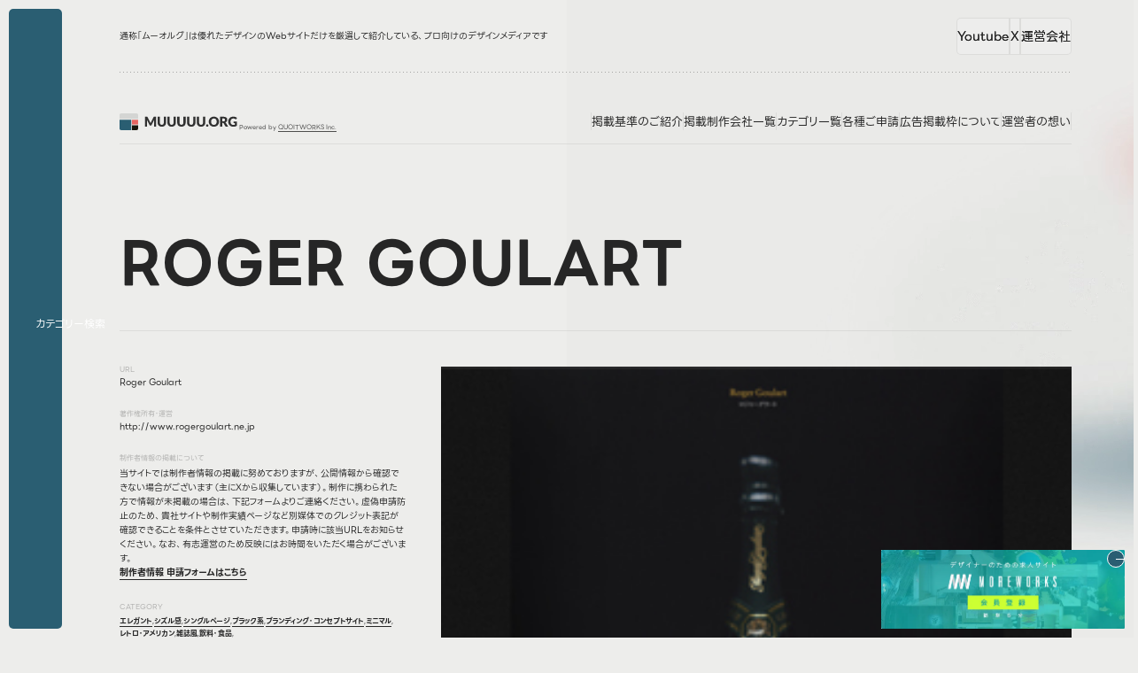

--- FILE ---
content_type: text/html; charset=UTF-8
request_url: https://muuuuu.org/industry/food/3756.html
body_size: 132172
content:
<!DOCTYPE html>
<html lang="ja">

<head>
  <meta charset="utf-8">
  <meta name="description" content="MUUUUU.ORGは、web制作において参考になる縦に長いレイアウトでかつ、クオリティの高いwebデザインのリンクを集めたサイトです。webデザインの参考にどうぞご活用ください。a collection of long scrolling websites">
  <meta property="og:title" content="Roger Goulart｜Webデザインギャラリー・参考サイト集｜MUUUUU.ORG">
  <meta property="og:type" content="article">
  <meta property="og:site_name" content="Webデザインギャラリー・参考サイト集｜MUUUUU.ORG">
  <meta property="og:description" content="MUUUUU.ORGは、web制作において参考になる縦に長いレイアウトでかつ、クオリティの高いwebデザインのリンクを集めたサイトです。webデザインの参考にどうぞご活用ください。a collection of long scrolling websites">
  <meta property="og:url" content="https://muuuuu.org/industry/food/3756.html">
  <meta property="og:image" content="">
  <meta property="fb:app_id" content="100057596771863">
  <meta name="twitter:title" content="Roger Goulart｜Webデザインギャラリー・参考サイト集｜MUUUUU.ORG">
  <meta name="twitter:card" content="summary_large_image">
  <meta name="viewport" content="width=device-width,initial-scale=1.0">
  <meta name="format-detection" content="telephone=no">
  <meta http-equiv="X-UA-Compatible" content="IE=edge">
  <link rel="shortcut icon" href="/favicon.ico">

  <!-- title -->
  <title>Roger Goulart｜Webデザインギャラリー・参考サイト集｜MUUUUU.ORG</title>


  <link rel="stylesheet" href="https://muuuuu.org/wp-content/themes/muuuuuorg/assets/style/style.css"><script src="https://muuuuu.org/wp-content/themes/muuuuuorg/assets/js/loading.js" type="module"></script><script src="https://muuuuu.org/wp-content/themes/muuuuuorg/assets/js/script.js" type="module" defer></script>  <meta name='robots' content='max-image-preview:large' />
	<style>img:is([sizes="auto" i], [sizes^="auto," i]) { contain-intrinsic-size: 3000px 1500px }</style>
	<link rel='stylesheet' id='wp-block-library-css' href='https://muuuuu.org/wp-includes/css/dist/block-library/style.min.css?ver=6.8.3' type='text/css' media='all' />
<style id='classic-theme-styles-inline-css' type='text/css'>
/*! This file is auto-generated */
.wp-block-button__link{color:#fff;background-color:#32373c;border-radius:9999px;box-shadow:none;text-decoration:none;padding:calc(.667em + 2px) calc(1.333em + 2px);font-size:1.125em}.wp-block-file__button{background:#32373c;color:#fff;text-decoration:none}
</style>
<style id='global-styles-inline-css' type='text/css'>
:root{--wp--preset--aspect-ratio--square: 1;--wp--preset--aspect-ratio--4-3: 4/3;--wp--preset--aspect-ratio--3-4: 3/4;--wp--preset--aspect-ratio--3-2: 3/2;--wp--preset--aspect-ratio--2-3: 2/3;--wp--preset--aspect-ratio--16-9: 16/9;--wp--preset--aspect-ratio--9-16: 9/16;--wp--preset--color--black: #000000;--wp--preset--color--cyan-bluish-gray: #abb8c3;--wp--preset--color--white: #ffffff;--wp--preset--color--pale-pink: #f78da7;--wp--preset--color--vivid-red: #cf2e2e;--wp--preset--color--luminous-vivid-orange: #ff6900;--wp--preset--color--luminous-vivid-amber: #fcb900;--wp--preset--color--light-green-cyan: #7bdcb5;--wp--preset--color--vivid-green-cyan: #00d084;--wp--preset--color--pale-cyan-blue: #8ed1fc;--wp--preset--color--vivid-cyan-blue: #0693e3;--wp--preset--color--vivid-purple: #9b51e0;--wp--preset--gradient--vivid-cyan-blue-to-vivid-purple: linear-gradient(135deg,rgba(6,147,227,1) 0%,rgb(155,81,224) 100%);--wp--preset--gradient--light-green-cyan-to-vivid-green-cyan: linear-gradient(135deg,rgb(122,220,180) 0%,rgb(0,208,130) 100%);--wp--preset--gradient--luminous-vivid-amber-to-luminous-vivid-orange: linear-gradient(135deg,rgba(252,185,0,1) 0%,rgba(255,105,0,1) 100%);--wp--preset--gradient--luminous-vivid-orange-to-vivid-red: linear-gradient(135deg,rgba(255,105,0,1) 0%,rgb(207,46,46) 100%);--wp--preset--gradient--very-light-gray-to-cyan-bluish-gray: linear-gradient(135deg,rgb(238,238,238) 0%,rgb(169,184,195) 100%);--wp--preset--gradient--cool-to-warm-spectrum: linear-gradient(135deg,rgb(74,234,220) 0%,rgb(151,120,209) 20%,rgb(207,42,186) 40%,rgb(238,44,130) 60%,rgb(251,105,98) 80%,rgb(254,248,76) 100%);--wp--preset--gradient--blush-light-purple: linear-gradient(135deg,rgb(255,206,236) 0%,rgb(152,150,240) 100%);--wp--preset--gradient--blush-bordeaux: linear-gradient(135deg,rgb(254,205,165) 0%,rgb(254,45,45) 50%,rgb(107,0,62) 100%);--wp--preset--gradient--luminous-dusk: linear-gradient(135deg,rgb(255,203,112) 0%,rgb(199,81,192) 50%,rgb(65,88,208) 100%);--wp--preset--gradient--pale-ocean: linear-gradient(135deg,rgb(255,245,203) 0%,rgb(182,227,212) 50%,rgb(51,167,181) 100%);--wp--preset--gradient--electric-grass: linear-gradient(135deg,rgb(202,248,128) 0%,rgb(113,206,126) 100%);--wp--preset--gradient--midnight: linear-gradient(135deg,rgb(2,3,129) 0%,rgb(40,116,252) 100%);--wp--preset--font-size--small: 13px;--wp--preset--font-size--medium: 20px;--wp--preset--font-size--large: 36px;--wp--preset--font-size--x-large: 42px;--wp--preset--spacing--20: 0.44rem;--wp--preset--spacing--30: 0.67rem;--wp--preset--spacing--40: 1rem;--wp--preset--spacing--50: 1.5rem;--wp--preset--spacing--60: 2.25rem;--wp--preset--spacing--70: 3.38rem;--wp--preset--spacing--80: 5.06rem;--wp--preset--shadow--natural: 6px 6px 9px rgba(0, 0, 0, 0.2);--wp--preset--shadow--deep: 12px 12px 50px rgba(0, 0, 0, 0.4);--wp--preset--shadow--sharp: 6px 6px 0px rgba(0, 0, 0, 0.2);--wp--preset--shadow--outlined: 6px 6px 0px -3px rgba(255, 255, 255, 1), 6px 6px rgba(0, 0, 0, 1);--wp--preset--shadow--crisp: 6px 6px 0px rgba(0, 0, 0, 1);}:where(.is-layout-flex){gap: 0.5em;}:where(.is-layout-grid){gap: 0.5em;}body .is-layout-flex{display: flex;}.is-layout-flex{flex-wrap: wrap;align-items: center;}.is-layout-flex > :is(*, div){margin: 0;}body .is-layout-grid{display: grid;}.is-layout-grid > :is(*, div){margin: 0;}:where(.wp-block-columns.is-layout-flex){gap: 2em;}:where(.wp-block-columns.is-layout-grid){gap: 2em;}:where(.wp-block-post-template.is-layout-flex){gap: 1.25em;}:where(.wp-block-post-template.is-layout-grid){gap: 1.25em;}.has-black-color{color: var(--wp--preset--color--black) !important;}.has-cyan-bluish-gray-color{color: var(--wp--preset--color--cyan-bluish-gray) !important;}.has-white-color{color: var(--wp--preset--color--white) !important;}.has-pale-pink-color{color: var(--wp--preset--color--pale-pink) !important;}.has-vivid-red-color{color: var(--wp--preset--color--vivid-red) !important;}.has-luminous-vivid-orange-color{color: var(--wp--preset--color--luminous-vivid-orange) !important;}.has-luminous-vivid-amber-color{color: var(--wp--preset--color--luminous-vivid-amber) !important;}.has-light-green-cyan-color{color: var(--wp--preset--color--light-green-cyan) !important;}.has-vivid-green-cyan-color{color: var(--wp--preset--color--vivid-green-cyan) !important;}.has-pale-cyan-blue-color{color: var(--wp--preset--color--pale-cyan-blue) !important;}.has-vivid-cyan-blue-color{color: var(--wp--preset--color--vivid-cyan-blue) !important;}.has-vivid-purple-color{color: var(--wp--preset--color--vivid-purple) !important;}.has-black-background-color{background-color: var(--wp--preset--color--black) !important;}.has-cyan-bluish-gray-background-color{background-color: var(--wp--preset--color--cyan-bluish-gray) !important;}.has-white-background-color{background-color: var(--wp--preset--color--white) !important;}.has-pale-pink-background-color{background-color: var(--wp--preset--color--pale-pink) !important;}.has-vivid-red-background-color{background-color: var(--wp--preset--color--vivid-red) !important;}.has-luminous-vivid-orange-background-color{background-color: var(--wp--preset--color--luminous-vivid-orange) !important;}.has-luminous-vivid-amber-background-color{background-color: var(--wp--preset--color--luminous-vivid-amber) !important;}.has-light-green-cyan-background-color{background-color: var(--wp--preset--color--light-green-cyan) !important;}.has-vivid-green-cyan-background-color{background-color: var(--wp--preset--color--vivid-green-cyan) !important;}.has-pale-cyan-blue-background-color{background-color: var(--wp--preset--color--pale-cyan-blue) !important;}.has-vivid-cyan-blue-background-color{background-color: var(--wp--preset--color--vivid-cyan-blue) !important;}.has-vivid-purple-background-color{background-color: var(--wp--preset--color--vivid-purple) !important;}.has-black-border-color{border-color: var(--wp--preset--color--black) !important;}.has-cyan-bluish-gray-border-color{border-color: var(--wp--preset--color--cyan-bluish-gray) !important;}.has-white-border-color{border-color: var(--wp--preset--color--white) !important;}.has-pale-pink-border-color{border-color: var(--wp--preset--color--pale-pink) !important;}.has-vivid-red-border-color{border-color: var(--wp--preset--color--vivid-red) !important;}.has-luminous-vivid-orange-border-color{border-color: var(--wp--preset--color--luminous-vivid-orange) !important;}.has-luminous-vivid-amber-border-color{border-color: var(--wp--preset--color--luminous-vivid-amber) !important;}.has-light-green-cyan-border-color{border-color: var(--wp--preset--color--light-green-cyan) !important;}.has-vivid-green-cyan-border-color{border-color: var(--wp--preset--color--vivid-green-cyan) !important;}.has-pale-cyan-blue-border-color{border-color: var(--wp--preset--color--pale-cyan-blue) !important;}.has-vivid-cyan-blue-border-color{border-color: var(--wp--preset--color--vivid-cyan-blue) !important;}.has-vivid-purple-border-color{border-color: var(--wp--preset--color--vivid-purple) !important;}.has-vivid-cyan-blue-to-vivid-purple-gradient-background{background: var(--wp--preset--gradient--vivid-cyan-blue-to-vivid-purple) !important;}.has-light-green-cyan-to-vivid-green-cyan-gradient-background{background: var(--wp--preset--gradient--light-green-cyan-to-vivid-green-cyan) !important;}.has-luminous-vivid-amber-to-luminous-vivid-orange-gradient-background{background: var(--wp--preset--gradient--luminous-vivid-amber-to-luminous-vivid-orange) !important;}.has-luminous-vivid-orange-to-vivid-red-gradient-background{background: var(--wp--preset--gradient--luminous-vivid-orange-to-vivid-red) !important;}.has-very-light-gray-to-cyan-bluish-gray-gradient-background{background: var(--wp--preset--gradient--very-light-gray-to-cyan-bluish-gray) !important;}.has-cool-to-warm-spectrum-gradient-background{background: var(--wp--preset--gradient--cool-to-warm-spectrum) !important;}.has-blush-light-purple-gradient-background{background: var(--wp--preset--gradient--blush-light-purple) !important;}.has-blush-bordeaux-gradient-background{background: var(--wp--preset--gradient--blush-bordeaux) !important;}.has-luminous-dusk-gradient-background{background: var(--wp--preset--gradient--luminous-dusk) !important;}.has-pale-ocean-gradient-background{background: var(--wp--preset--gradient--pale-ocean) !important;}.has-electric-grass-gradient-background{background: var(--wp--preset--gradient--electric-grass) !important;}.has-midnight-gradient-background{background: var(--wp--preset--gradient--midnight) !important;}.has-small-font-size{font-size: var(--wp--preset--font-size--small) !important;}.has-medium-font-size{font-size: var(--wp--preset--font-size--medium) !important;}.has-large-font-size{font-size: var(--wp--preset--font-size--large) !important;}.has-x-large-font-size{font-size: var(--wp--preset--font-size--x-large) !important;}
:where(.wp-block-post-template.is-layout-flex){gap: 1.25em;}:where(.wp-block-post-template.is-layout-grid){gap: 1.25em;}
:where(.wp-block-columns.is-layout-flex){gap: 2em;}:where(.wp-block-columns.is-layout-grid){gap: 2em;}
:root :where(.wp-block-pullquote){font-size: 1.5em;line-height: 1.6;}
</style>
</head>
<!-- Google tag (gtag.js) -->
<script async src="https://www.googletagmanager.com/gtag/js?id=G-LDYXXBNDRG"></script>
<script>
window.dataLayer = window.dataLayer || [];

function gtag() {
  dataLayer.push(arguments);
}
gtag('js', new Date());

gtag('config', 'G-LDYXXBNDRG');
</script>
<body class="sotd" id="sotd">
  <div id="wrapper" class="preload">
    <!-- /////////////////////////////////////////////////////////////////// -->
        <svg display="none">
      <defs>
        <symbol id="i-logo" viewBox="0 0 136 19" fill="none" xmlns="http://www.w3.org/2000/svg">
          <path
            d="M34.6999 9.87814C34.8024 10.073 34.8998 10.2755 34.9921 10.4857C35.0895 10.6959 35.1818 10.9112 35.269 11.1317C35.3561 10.9061 35.4484 10.6882 35.5458 10.478C35.6432 10.2627 35.7432 10.055 35.8458 9.85507L38.722 4.19488C38.7733 4.09747 38.8245 4.02313 38.8758 3.97186C38.9322 3.91546 38.9937 3.87444 39.0604 3.84881C39.127 3.82317 39.2014 3.80779 39.2834 3.80267C39.3706 3.79754 39.4705 3.79498 39.5833 3.79498H41.5675V15H39.2757V8.55538C39.2757 8.24263 39.2911 7.90425 39.3218 7.54024L36.3533 13.3004C36.261 13.4798 36.1354 13.6157 35.9765 13.708C35.8227 13.8003 35.6458 13.8464 35.4458 13.8464H35.0921C34.8921 13.8464 34.7127 13.8003 34.5538 13.708C34.3999 13.6157 34.2769 13.4798 34.1846 13.3004L31.2007 7.53255C31.2212 7.71199 31.2366 7.89144 31.2468 8.07088C31.2571 8.2452 31.2622 8.4067 31.2622 8.55538V15H28.9705V3.79498H30.9546C31.0674 3.79498 31.1648 3.79754 31.2468 3.80267C31.334 3.80779 31.4109 3.82317 31.4776 3.84881C31.5442 3.87444 31.6032 3.91546 31.6544 3.97186C31.7108 4.02313 31.7647 4.09747 31.8159 4.19488L34.6999 9.87814ZM48.0806 12.9466C48.4292 12.9466 48.7394 12.8902 49.0111 12.7775C49.288 12.6595 49.5213 12.4929 49.711 12.2776C49.9007 12.0622 50.0442 11.8008 50.1416 11.4931C50.2442 11.1804 50.2954 10.8266 50.2954 10.4319V3.79498H52.8948V10.4319C52.8948 11.1189 52.782 11.7495 52.5564 12.3237C52.336 12.8979 52.0181 13.3927 51.6028 13.808C51.1875 14.2233 50.6825 14.5463 50.0878 14.777C49.4931 15.0077 48.824 15.123 48.0806 15.123C47.332 15.123 46.6604 15.0077 46.0657 14.777C45.4709 14.5463 44.9659 14.2233 44.5506 13.808C44.1354 13.3927 43.8175 12.8979 43.597 12.3237C43.3766 11.7495 43.2663 11.1189 43.2663 10.4319V3.79498H45.8657V10.4242C45.8657 10.8189 45.9144 11.1727 46.0118 11.4855C46.1144 11.7931 46.2605 12.0571 46.4502 12.2776C46.6399 12.4929 46.8706 12.6595 47.1423 12.7775C47.4192 12.8902 47.7319 12.9466 48.0806 12.9466ZM59.2408 12.9466C59.5894 12.9466 59.8996 12.8902 60.1713 12.7775C60.4482 12.6595 60.6815 12.4929 60.8712 12.2776C61.0609 12.0622 61.2044 11.8008 61.3018 11.4931C61.4044 11.1804 61.4556 10.8266 61.4556 10.4319V3.79498H64.055V10.4319C64.055 11.1189 63.9422 11.7495 63.7166 12.3237C63.4962 12.8979 63.1783 13.3927 62.763 13.808C62.3477 14.2233 61.8427 14.5463 61.248 14.777C60.6533 15.0077 59.9842 15.123 59.2408 15.123C58.4922 15.123 57.8206 15.0077 57.2259 14.777C56.6311 14.5463 56.1261 14.2233 55.7109 13.808C55.2956 13.3927 54.9777 12.8979 54.7572 12.3237C54.5368 11.7495 54.4265 11.1189 54.4265 10.4319V3.79498H57.0259V10.4242C57.0259 10.8189 57.0746 11.1727 57.172 11.4855C57.2746 11.7931 57.4207 12.0571 57.6104 12.2776C57.8001 12.4929 58.0308 12.6595 58.3025 12.7775C58.5794 12.8902 58.8921 12.9466 59.2408 12.9466ZM70.401 12.9466C70.7496 12.9466 71.0598 12.8902 71.3315 12.7775C71.6084 12.6595 71.8417 12.4929 72.0314 12.2776C72.2211 12.0622 72.3646 11.8008 72.462 11.4931C72.5646 11.1804 72.6158 10.8266 72.6158 10.4319V3.79498H75.2152V10.4319C75.2152 11.1189 75.1024 11.7495 74.8768 12.3237C74.6564 12.8979 74.3385 13.3927 73.9232 13.808C73.5079 14.2233 73.0029 14.5463 72.4082 14.777C71.8135 15.0077 71.1444 15.123 70.401 15.123C69.6524 15.123 68.9808 15.0077 68.3861 14.777C67.7913 14.5463 67.2863 14.2233 66.8711 13.808C66.4558 13.3927 66.1379 12.8979 65.9174 12.3237C65.697 11.7495 65.5867 11.1189 65.5867 10.4319V3.79498H68.1861V10.4242C68.1861 10.8189 68.2348 11.1727 68.3322 11.4855C68.4348 11.7931 68.5809 12.0571 68.7706 12.2776C68.9603 12.4929 69.191 12.6595 69.4627 12.7775C69.7396 12.8902 70.0523 12.9466 70.401 12.9466ZM81.5612 12.9466C81.9098 12.9466 82.22 12.8902 82.4917 12.7775C82.7686 12.6595 83.0019 12.4929 83.1916 12.2776C83.3813 12.0622 83.5248 11.8008 83.6222 11.4931C83.7248 11.1804 83.776 10.8266 83.776 10.4319V3.79498H86.3754V10.4319C86.3754 11.1189 86.2626 11.7495 86.037 12.3237C85.8166 12.8979 85.4987 13.3927 85.0834 13.808C84.6681 14.2233 84.1631 14.5463 83.5684 14.777C82.9737 15.0077 82.3046 15.123 81.5612 15.123C80.8126 15.123 80.141 15.0077 79.5463 14.777C78.9516 14.5463 78.4465 14.2233 78.0313 13.808C77.616 13.3927 77.2981 12.8979 77.0776 12.3237C76.8572 11.7495 76.7469 11.1189 76.7469 10.4319V3.79498H79.3463V10.4242C79.3463 10.8189 79.395 11.1727 79.4924 11.4855C79.595 11.7931 79.7411 12.0571 79.9308 12.2776C80.1205 12.4929 80.3512 12.6595 80.6229 12.7775C80.8998 12.8902 81.2126 12.9466 81.5612 12.9466ZM92.7214 12.9466C93.07 12.9466 93.3802 12.8902 93.6519 12.7775C93.9288 12.6595 94.1621 12.4929 94.3518 12.2776C94.5415 12.0622 94.685 11.8008 94.7824 11.4931C94.885 11.1804 94.9362 10.8266 94.9362 10.4319V3.79498H97.5356V10.4319C97.5356 11.1189 97.4228 11.7495 97.1972 12.3237C96.9768 12.8979 96.6589 13.3927 96.2436 13.808C95.8283 14.2233 95.3233 14.5463 94.7286 14.777C94.1339 15.0077 93.4648 15.123 92.7214 15.123C91.9728 15.123 91.3012 15.0077 90.7065 14.777C90.1118 14.5463 89.6067 14.2233 89.1915 13.808C88.7762 13.3927 88.4583 12.8979 88.2378 12.3237C88.0174 11.7495 87.9072 11.1189 87.9072 10.4319V3.79498H90.5065V10.4242C90.5065 10.8189 90.5552 11.1727 90.6527 11.4855C90.7552 11.7931 90.9013 12.0571 91.091 12.2776C91.2807 12.4929 91.5114 12.6595 91.7832 12.7775C92.06 12.8902 92.3728 12.9466 92.7214 12.9466ZM98.3692 13.7926C98.3692 13.608 98.4025 13.4363 98.4692 13.2773C98.541 13.1184 98.6358 12.98 98.7537 12.862C98.8768 12.7441 99.0203 12.6518 99.1844 12.5852C99.3485 12.5134 99.5279 12.4775 99.7227 12.4775C99.9124 12.4775 100.089 12.5134 100.253 12.5852C100.417 12.6518 100.561 12.7441 100.684 12.862C100.807 12.98 100.902 13.1184 100.969 13.2773C101.04 13.4363 101.076 13.608 101.076 13.7926C101.076 13.9772 101.04 14.1515 100.969 14.3155C100.902 14.4745 100.807 14.6129 100.684 14.7308C100.561 14.8488 100.417 14.941 100.253 15.0077C100.089 15.0743 99.9124 15.1077 99.7227 15.1077C99.5279 15.1077 99.3485 15.0743 99.1844 15.0077C99.0203 14.941 98.8768 14.8488 98.7537 14.7308C98.6358 14.6129 98.541 14.4745 98.4692 14.3155C98.4025 14.1515 98.3692 13.9772 98.3692 13.7926ZM113.134 9.39364C113.134 10.2037 112.993 10.9574 112.711 11.6546C112.434 12.3519 112.042 12.9595 111.534 13.4773C111.027 13.99 110.414 14.3925 109.696 14.6847C108.984 14.9769 108.192 15.123 107.32 15.123C106.448 15.123 105.654 14.9769 104.936 14.6847C104.218 14.3925 103.603 13.99 103.09 13.4773C102.583 12.9595 102.188 12.3519 101.906 11.6546C101.629 10.9574 101.491 10.2037 101.491 9.39364C101.491 8.58358 101.629 7.82991 101.906 7.13264C102.188 6.43537 102.583 5.83039 103.09 5.31769C103.603 4.80499 104.218 4.40252 104.936 4.11029C105.654 3.81805 106.448 3.67193 107.32 3.67193C108.192 3.67193 108.984 3.82061 109.696 4.11798C110.414 4.41021 111.027 4.81268 111.534 5.32538C112.042 5.83808 112.434 6.44306 112.711 7.14033C112.993 7.8376 113.134 8.58871 113.134 9.39364ZM110.473 9.39364C110.473 8.83993 110.401 8.34261 110.258 7.90169C110.114 7.45564 109.907 7.07881 109.635 6.77119C109.368 6.46357 109.04 6.22773 108.65 6.06367C108.261 5.8996 107.817 5.81757 107.32 5.81757C106.818 5.81757 106.369 5.8996 105.974 6.06367C105.584 6.22773 105.254 6.46357 104.982 6.77119C104.715 7.07881 104.51 7.45564 104.367 7.90169C104.223 8.34261 104.151 8.83993 104.151 9.39364C104.151 9.95248 104.223 10.4549 104.367 10.901C104.51 11.3419 104.715 11.7162 104.982 12.0238C105.254 12.3314 105.584 12.5672 105.974 12.7313C106.369 12.8902 106.818 12.9697 107.32 12.9697C107.817 12.9697 108.261 12.8902 108.65 12.7313C109.04 12.5672 109.368 12.3314 109.635 12.0238C109.907 11.7162 110.114 11.3419 110.258 10.901C110.401 10.4549 110.473 9.95248 110.473 9.39364ZM116.976 10.8548V15H114.377V3.79498H118.022C118.832 3.79498 119.522 3.87957 120.091 4.04876C120.665 4.21282 121.132 4.44354 121.49 4.7409C121.855 5.03827 122.119 5.38947 122.283 5.7945C122.447 6.19953 122.529 6.64045 122.529 7.11726C122.529 7.48128 122.48 7.82479 122.383 8.14779C122.285 8.47079 122.139 8.77071 121.944 9.04757C121.755 9.3193 121.519 9.56283 121.237 9.77817C120.96 9.9935 120.639 10.1704 120.275 10.3088C120.45 10.396 120.611 10.5036 120.76 10.6318C120.914 10.76 121.047 10.9164 121.16 11.1009L123.544 15H121.191C120.755 15 120.442 14.8359 120.252 14.5078L118.391 11.2547C118.309 11.1112 118.212 11.0086 118.099 10.9471C117.991 10.8856 117.838 10.8548 117.638 10.8548H116.976ZM116.976 9.06295H118.022C118.376 9.06295 118.676 9.01937 118.922 8.93221C119.173 8.83993 119.378 8.71432 119.537 8.55538C119.696 8.39644 119.811 8.21187 119.883 8.00167C119.955 7.78633 119.991 7.55562 119.991 7.30952C119.991 6.81733 119.829 6.43281 119.506 6.15595C119.188 5.87909 118.694 5.74067 118.022 5.74067H116.976V9.06295ZM129.491 13.1235C129.85 13.1235 130.168 13.0928 130.445 13.0312C130.721 12.9697 130.983 12.8877 131.229 12.7851V11.0855H130.122C129.957 11.0855 129.829 11.042 129.737 10.9548C129.645 10.8677 129.599 10.7574 129.599 10.6241V9.19369H133.582V13.9233C133.295 14.1335 132.995 14.3155 132.682 14.4694C132.375 14.618 132.044 14.7411 131.69 14.8385C131.342 14.9359 130.967 15.0077 130.568 15.0538C130.173 15.1 129.747 15.123 129.291 15.123C128.471 15.123 127.712 14.9795 127.015 14.6924C126.317 14.4001 125.712 14.0002 125.2 13.4927C124.692 12.98 124.292 12.375 124 11.6777C123.713 10.9753 123.569 10.214 123.569 9.39364C123.569 8.55794 123.708 7.79146 123.985 7.09419C124.261 6.39179 124.656 5.78681 125.169 5.27924C125.687 4.77167 126.31 4.37689 127.038 4.0949C127.771 3.81292 128.589 3.67193 129.491 3.67193C129.957 3.67193 130.396 3.71038 130.806 3.78728C131.216 3.86419 131.593 3.96929 131.936 4.10259C132.285 4.2359 132.603 4.39483 132.89 4.5794C133.177 4.76398 133.434 4.96393 133.659 5.17926L132.905 6.32514C132.834 6.43281 132.747 6.5174 132.644 6.57893C132.547 6.64045 132.439 6.67121 132.321 6.67121C132.167 6.67121 132.008 6.61994 131.844 6.5174C131.639 6.39436 131.444 6.28925 131.26 6.20209C131.08 6.10981 130.896 6.03547 130.706 5.97907C130.516 5.92267 130.316 5.88166 130.106 5.85602C129.896 5.83039 129.66 5.81757 129.399 5.81757C128.912 5.81757 128.473 5.90473 128.084 6.07905C127.694 6.24824 127.361 6.48921 127.084 6.80195C126.812 7.1147 126.602 7.49153 126.453 7.93245C126.304 8.36825 126.23 8.85531 126.23 9.39364C126.23 9.98837 126.312 10.5165 126.476 10.9779C126.64 11.4393 126.866 11.829 127.153 12.1468C127.445 12.4647 127.789 12.7082 128.184 12.8774C128.583 13.0415 129.019 13.1235 129.491 13.1235Z"
            fill="#313131" />
          <path
            d="M21.1026 4.54922V6.29283H0V1.73832C0 0.78198 0.764924 0 1.70041 0H19.397C20.3377 0 21.0974 0.78198 21.0974 1.73832V4.54922H21.1026Z"
            fill="#D4D5D3" />
          <path d="M13.2673 17.2617V19H1.70041C0.759756 19 0 18.2233 0 17.2617V7.2386H13.2673V17.2617Z"
            fill="#2A5E72" />
          <path d="M21.1017 7.2386H14.1191V12.6121H21.1017V7.2386Z" fill="#E66561" />
          <path d="M21.1017 17.2617C21.1017 18.2233 20.3367 19 19.4013 19H14.1191V13.6054H21.1017V17.2564V17.2617Z"
            fill="#17140A" />
          <defs>
            <linearGradient id="paint0_linear_72_3447" x1="63.2101" y1="16.9714" x2="63.2101" y2="1.98831e-07"
              gradientUnits="userSpaceOnUse">
              <stop stop-color="#313131" />
              <stop offset="1" stop-color="#333333" />
            </linearGradient>
          </defs>
        </symbol>

        <symbol id="error" viewBox="0 0 20 20" fill="none" xmlns="http://www.w3.org/2000/svg">
          <circle cx="10" cy="10" r="10" fill="#CE161E" />
          <path d="M7 13L13 7" stroke="white" />
          <path d="M7 7.21875L13.1831 13.0299" stroke="white" />
        </symbol>

        <symbol id="i-arw-r" viewBox="0 0 11 8" fill="none" xmlns="http://www.w3.org/2000/svg">
          <path d="M5.86426 0.5L9.36426 4L5.86426 7.5" stroke="currentColor" stroke-linecap="round" />
          <path
            d="M1.36426 3.5C1.08812 3.5 0.864258 3.72386 0.864258 4C0.864258 4.27614 1.08812 4.5 1.36426 4.5V4V3.5ZM1.36426 4V4.5H9.36426V4V3.5H1.36426V4Z"
            fill="currentColor" />
        </symbol>

        <symbol id="check" viewBox="0 0 20 20" fill="none" xmlns="http://www.w3.org/2000/svg">
          <rect width="20" height="20" rx="5" fill="#07A007" />
          <path d="M7 9.84615L9.1 12L13 8" stroke="white" stroke-width="2" stroke-linecap="round" />
        </symbol>


        <symbol id="i-logo-download" viewBox="0 0 17 16" fill="none" xmlns="http://www.w3.org/2000/svg">
          <g clip-path="url(#clip0_249_986)">
            <path fill-rule="evenodd" clip-rule="evenodd"
              d="M5.00695 15.6604H11.6838C14.0865 15.6604 16.0501 13.6969 16.0501 11.2941V4.6173C16.0501 2.21453 14.0865 0.250977 11.6838 0.250977H5.00695C2.60418 0.250977 0.640625 2.21453 0.640625 4.6173V11.2941C0.640625 13.6969 2.60418 15.6604 5.00695 15.6604ZM8.25124 10.9066C8.266 10.9213 8.28445 10.9287 8.30291 10.9287C8.31767 10.9287 8.32874 10.9287 8.34351 10.925C8.35827 10.925 8.36934 10.9287 8.38411 10.9287C8.40256 10.9287 8.42102 10.9213 8.43578 10.9066C8.67569 10.8328 8.80487 10.5855 8.80487 10.5855C8.80487 10.5855 10.6392 8.34879 10.9825 7.80622C11.3257 7.26366 10.8201 7.16032 10.8201 7.16032H9.81248V3.65398C9.81248 2.90103 9.1961 2.28466 8.44316 2.28466H8.36196H8.32505H8.24385C7.49091 2.28466 6.87454 2.90103 6.87454 3.65398V7.16032H5.86692C5.86692 7.16032 5.36496 7.25997 5.70452 7.80622C6.04778 8.34879 7.88215 10.5855 7.88215 10.5855C7.88215 10.5855 8.01502 10.8328 8.25124 10.9066ZM4.24293 13.6268H12.4441C12.9756 13.6268 13.4111 13.1912 13.4111 12.6597C13.4111 12.1283 12.9756 11.6927 12.4441 11.6927H4.24293C3.71144 11.6927 3.27592 12.1283 3.27592 12.6597C3.27592 13.1912 3.71144 13.6268 4.24293 13.6268Z"
              fill="#E66561" />
          </g>
          <defs>
            <clipPath id="clip0_249_986">
              <rect width="16" height="16" fill="white" transform="translate(0.364258)" />
            </clipPath>
          </defs>
        </symbol>


        <symbol id="logo-icon" viewBox="0 0 22 19" fill="none" xmlns="http://www.w3.org/2000/svg">
          <path
            d="M21.1026 4.54922V6.29283H0V1.73832C0 0.78198 0.764924 0 1.70041 0H19.397C20.3377 0 21.0974 0.78198 21.0974 1.73832V4.54922H21.1026Z"
            fill="#D4D5D3" />
          <path d="M13.2673 17.2617V19H1.70041C0.759756 19 0 18.2233 0 17.2617V7.2386H13.2673V17.2617Z"
            fill="#2A5E72" />
          <path d="M21.1018 7.2386H14.1192V12.6121H21.1018V7.2386Z" fill="#E66561" />
          <path d="M21.1018 17.2617C21.1018 18.2233 20.3368 19 19.4013 19H14.1192V13.6054H21.1018V17.2564V17.2617Z"
            fill="#17140A" />
        </symbol>

        <symbol id="i-logo-qw" viewBox=" 0 0 212 32" xmlns="http://www.w3.org/2000/svg">
          <g clip-path="url(#clip0_56_1030)">
            <path
              d="M84.5629 2.67595C84.5629 3.78563 83.8482 4.8049 82.8031 5.18712C81.7456 5.57346 80.527 5.24877 79.8041 4.38568C79.0812 3.5226 78.9862 2.26495 79.5645 1.30323C80.1429 0.345612 81.2912 -0.164021 82.3942 0.0538059C83.6376 0.296292 84.5629 1.41831 84.5629 2.68006V2.67595ZM75.7518 20.9241C75.7518 22.8763 75.2065 24.8121 74.182 26.4766C73.1576 28.1411 71.7737 29.4317 70.1049 30.3358C68.3286 31.3017 66.2921 31.7538 64.2721 31.6469C63.0576 31.5853 61.8597 31.3181 60.7319 30.866C60.1784 30.6441 59.6455 30.377 59.1374 30.0646C58.7574 29.8303 58.4187 29.5632 58.0427 29.3289C57.4562 28.9631 56.8035 28.9549 56.1549 29.1768C55.6345 29.3536 55.1511 29.6289 54.6926 29.9207C54.1556 30.2619 53.6062 30.5701 53.0155 30.8126C51.958 31.2483 50.8385 31.4866 49.6901 31.4414C48.5418 31.3962 47.3273 31.1208 46.3937 30.3852C46.1169 30.1673 45.8856 29.9372 45.5469 29.8139C45.2453 29.707 44.9231 29.6906 44.6092 29.7276C43.5434 29.8591 42.6388 30.4674 41.6597 30.8578C40.6022 31.277 39.4952 31.4907 38.3592 31.4373C37.2232 31.3839 36.0624 31.1085 35.1536 30.3852C34.7034 30.0276 34.3357 29.5837 34.0218 29.107C33.8359 28.8275 33.5509 28.6261 33.1997 28.6549C32.6958 28.696 32.2951 29.1234 31.9068 29.4029C31.3863 29.7687 30.8451 30.118 30.2792 30.4057C29.2837 30.9154 28.1394 31.2359 27.0158 31.2359C26.5491 31.2359 26.0823 31.1743 25.6527 30.9852C25.1693 30.7674 24.7604 30.418 24.4258 30.0153C24.0664 29.5878 23.7772 29.1029 23.5253 28.6056C21.7407 30.1139 19.5927 31.1743 17.3042 31.6716C15.152 32.136 12.8924 32.1031 10.7568 31.5688C8.88135 31.1044 7.10508 30.2537 5.5684 29.0864C4.05237 27.9356 2.77181 26.4848 1.82997 24.8368C0.888135 23.1887 0.256113 21.257 0.066093 19.3171C-0.128058 17.3443 0.103271 15.3305 0.743554 13.4563C1.38384 11.5822 2.35459 9.98342 3.63929 8.5696C4.92399 7.15578 6.50611 6.00089 8.25346 5.19945C10.0545 4.37335 12.0291 3.93359 14.0119 3.90071C15.9947 3.86783 18.0188 4.25006 19.8612 5.03094C21.6251 5.77484 23.232 6.87631 24.558 8.24903C25.884 9.61764 26.9291 11.2534 27.6024 13.0371C28.3377 14.977 28.6227 17.0772 28.4492 19.1445C28.3418 20.3857 28.0692 21.6104 27.6355 22.7777C27.4207 23.3531 27.1687 23.9161 26.8795 24.4627C26.8093 24.5984 26.7349 24.734 26.6565 24.8655C26.5945 24.9724 26.4953 25.1162 26.4953 25.1162C26.5325 25.2847 26.6151 25.5601 26.6688 25.7163C26.9539 26.5958 27.2843 27.4794 28.1807 27.8904C29.2093 28.3631 30.3371 28.1658 31.3326 27.7096C31.8655 27.4671 32.4273 27.1794 32.766 26.6862C33.0345 26.2958 33.1584 25.8272 33.1584 25.3587C33.1584 24.4956 33.1667 12.7494 33.1667 12.137C33.1667 11.6562 33.4724 11.2986 33.997 11.2986H36.7895C37.4256 11.2986 37.7065 11.6233 37.7065 12.2891C37.7065 13.1974 37.7065 24.5285 37.7065 25.2231C37.7065 25.8108 37.723 26.4191 37.9254 26.978C38.2394 27.8452 39.049 28.4247 39.9207 28.6672C40.9864 28.9672 42.362 28.8193 43.3038 28.2275C43.7004 27.9767 44.0515 27.6397 44.2457 27.2041C44.4398 26.7684 44.415 26.3574 44.415 25.9177V12.0754C44.415 11.6685 44.6588 11.2863 45.171 11.2863C45.7245 11.2863 47.6123 11.2863 48.1989 11.2863C48.6781 11.2863 48.9507 11.5452 48.9548 12.022C48.9548 12.2686 48.9548 25.1655 48.9548 25.8272C48.9548 26.6616 49.2399 27.4589 49.9132 28.0055C50.8013 28.733 51.9663 28.9015 53.0775 28.7206C53.821 28.6015 54.5728 28.3795 54.9653 27.6891C55.4362 26.863 55.1387 25.8231 54.7835 25.0176L54.8 25.034C53.7095 22.4448 53.7012 19.4651 54.7711 16.8676C55.6799 14.6729 57.3281 12.8111 59.3977 11.6274C61.5416 10.3985 64.0862 9.9341 66.5317 10.304C68.911 10.6657 71.1376 11.8206 72.7982 13.5591C74.4629 15.3017 75.508 17.5868 75.7187 19.987C75.7476 20.2953 75.76 20.6076 75.76 20.92L75.7518 20.9241ZM21.0178 9.32583C18.8078 8.19149 16.226 7.94078 13.8053 8.45041C11.3516 8.96827 9.06311 10.2588 7.38598 12.1206C5.70885 13.9824 4.61004 16.5799 4.62656 19.1856C4.63896 21.668 5.59732 24.1011 7.28684 25.9259C9.11268 27.9028 11.6986 29.0741 14.3919 29.1851C17.0852 29.296 20.0264 28.2932 22.1827 26.4931C22.3149 26.3821 22.443 26.2711 22.571 26.1519C22.6289 26.0985 22.7156 26.041 22.761 25.9752C22.8148 25.893 22.79 25.8396 22.7693 25.7368C22.7073 25.4245 22.6289 25.1121 22.5297 24.808C22.3273 24.1874 22.0423 23.575 21.6044 23.0818C20.646 21.9968 18.9111 21.8283 17.6264 22.3667C16.9159 22.6626 16.2839 23.1311 15.8832 23.7928C15.4825 24.4545 15.3462 25.2231 15.3172 26.0081C15.309 26.2917 15.309 26.5753 15.2883 26.8588C15.2759 27.0849 15.2594 27.389 15.0487 27.5288C14.648 27.7959 14.301 27.4137 14.1152 27.0849C13.5244 26.0533 13.5451 24.8244 13.8301 23.6983C14.1854 22.2763 15.0859 21.0186 16.321 20.2254C18.6426 18.7294 22.0588 18.8486 23.9755 20.9529C24.4712 21.4995 24.8471 22.1488 25.0826 22.8475C26.0286 20.9857 26.4416 18.865 26.1938 16.7895C25.9583 14.8167 25.1239 12.9303 23.7896 11.4507C23.0048 10.5794 22.0588 9.86013 21.0178 9.32583ZM69.6587 14.9523C66.953 13.5632 63.5533 14.0934 61.1946 15.9264C58.7078 17.854 57.547 21.1748 58.6335 24.1709C59.691 27.089 62.6197 28.9631 65.7179 28.8152C68.8573 28.6631 71.7118 26.5753 72.8312 23.6572C73.9259 20.8008 73.1369 17.4306 70.6419 15.5647C70.3321 15.3346 70.0057 15.1291 69.6629 14.9523H69.6587ZM162.116 20.9241C162.116 24.0476 160.703 27.052 158.315 29.0741C155.808 31.1989 152.396 32.0826 149.161 31.4702C148.236 31.2935 147.331 30.9976 146.48 30.5948C146.051 30.3893 145.638 30.1591 145.241 29.9002C144.919 29.6906 144.626 29.4111 144.266 29.2632C143.721 29.0412 143.118 29.107 142.564 29.259C141.643 29.5098 140.825 29.9824 139.991 30.4222C138.322 31.3017 136.447 31.6798 134.583 31.3017C134.113 31.2072 133.654 31.0551 133.229 30.8373C132.84 30.6359 132.539 30.3728 132.204 30.1057C131.82 29.7974 131.333 29.6783 130.849 29.7194C130.04 29.7892 129.267 30.1632 128.552 30.5208C127.722 30.9359 126.826 31.2441 125.905 31.3798C124.983 31.5154 124.083 31.4702 123.211 31.2729C122.765 31.1743 122.331 31.0222 121.931 30.8044C121.53 30.5866 121.257 30.3194 120.914 30.0646C119.791 29.2385 118.291 30.0399 117.226 30.5619C115.586 31.3674 113.727 31.6798 111.93 31.2606C110.236 30.866 108.927 29.6084 108.373 27.9767C108.105 27.1917 108.055 26.3739 108.055 25.5519V9.51078C107.357 9.95054 106.572 10.2341 105.754 10.3739C105.556 10.4067 105.354 10.4314 105.151 10.4478C104.969 10.4602 104.783 10.4889 104.626 10.3739C104.37 10.1889 104.383 9.79437 104.655 9.62586C104.759 9.5601 104.891 9.54366 105.011 9.51078C105.205 9.45324 105.399 9.38748 105.589 9.30939C105.948 9.16144 106.295 8.97649 106.613 8.75455C107.183 8.35589 107.547 7.85447 107.816 7.21743C107.923 6.96673 108.022 6.69958 108.051 6.42832C108.08 6.15707 108.088 5.92691 108.324 5.7584C108.501 5.631 108.836 5.65155 109.088 5.65155H112.099C112.516 5.65155 112.801 5.9228 112.814 6.3338C112.818 6.5434 112.814 23.1558 112.814 24.3929C112.814 25.3341 112.715 26.3821 113.148 27.2411C113.719 28.3795 115.144 28.8686 116.35 28.7864C117.077 28.7371 117.758 28.5398 118.353 28.1165C118.849 27.763 119.208 27.2657 119.287 26.6533C119.32 26.3985 119.308 26.1355 119.308 25.8807C119.308 25.408 119.303 10.1684 119.308 9.90944C119.312 9.59298 119.473 9.21075 119.993 9.21075H122.889C123.174 9.21075 123.496 9.18198 123.703 9.42858C123.827 9.58065 123.847 9.76971 123.847 9.95465C123.847 10.8794 123.847 24.4011 123.847 25.2395C123.847 26.0615 123.897 26.9493 124.426 27.6274C125.277 28.7083 126.801 28.9385 128.082 28.7042C128.722 28.5891 129.308 28.3795 129.804 27.948C130.3 27.5164 130.548 26.9821 130.548 26.3574V6.36668C130.548 5.90225 130.878 5.65566 131.312 5.65566H134.274C134.501 5.65566 134.811 5.64744 135.009 5.76662C135.224 5.89814 135.302 6.11597 135.302 6.35435C135.302 6.59272 135.302 24.6559 135.302 25.2519C135.302 26.0245 135.344 26.8547 135.798 27.5164C136.475 28.4946 137.797 28.8809 138.937 28.7782C139.854 28.696 140.842 28.396 141.304 27.5329C141.895 26.4273 141.214 25.2806 140.871 24.2326C140.082 21.8324 140.185 19.1774 141.156 16.847C141.994 14.8332 143.457 13.1029 145.295 11.9192C147.195 10.6986 149.455 10.0985 151.71 10.193C153.966 10.2876 156.142 11.0767 157.919 12.4412C159.654 13.7728 160.967 15.6264 161.632 17.706C161.963 18.7458 162.128 19.8308 162.128 20.92L162.116 20.9241ZM156.023 14.9523C153.317 13.5632 149.917 14.0934 147.559 15.9264C145.072 17.854 143.911 21.1748 144.997 24.1709C146.055 27.089 148.984 28.9631 152.082 28.8152C155.221 28.6631 158.076 26.5753 159.195 23.6572C160.29 20.8008 159.501 17.4306 157.006 15.5647C156.696 15.3346 156.37 15.1291 156.027 14.9523H156.023ZM176.776 11.2904C176.128 11.2904 175.479 11.2904 174.83 11.2904C173.575 11.2904 172.435 11.9315 171.563 12.7946C171.051 13.3001 170.609 13.9002 170.32 14.5619V12.1576C170.32 12.0384 170.315 11.9028 170.291 11.7877C170.225 11.4548 169.977 11.2904 169.597 11.2904H166.416C166.036 11.2904 165.871 11.5699 165.771 12.0507C165.705 12.3836 165.602 12.7206 165.458 13.0289C165.305 13.3577 165.123 13.6947 164.867 13.9536C164.549 14.2742 164.16 14.5331 163.76 14.7427C163.528 14.8619 163.285 14.9688 163.037 15.0551C162.847 15.1209 162.636 15.1537 162.45 15.2318C162.012 15.4085 162.112 16.0538 162.574 16.1031C162.851 16.1319 163.165 16.0661 163.438 16.025C163.727 15.9798 164.012 15.9141 164.293 15.8278C164.817 15.6716 165.313 15.4455 165.776 15.1537C165.776 15.9182 165.776 29.9906 165.776 30.266C165.776 30.566 165.763 30.7592 165.813 30.9195C165.982 31.4702 166.784 31.1948 167.159 31.0551C167.763 30.829 168.304 30.4674 168.754 30.0071C169.522 29.2179 170.022 28.2274 170.212 27.1506C170.311 26.5917 170.315 26.0286 170.315 25.4656V19.6993C170.315 18.9102 170.472 18.1334 170.848 17.4265C171.315 16.547 172.174 16.1072 173.133 15.9387C173.946 15.7949 174.777 15.8154 175.599 15.8154H176.722C177.061 15.8154 177.416 15.6058 177.416 15.2195C177.416 14.9565 177.445 12.6261 177.445 11.9932C177.445 11.5863 177.243 11.2986 176.772 11.2986L176.776 11.2904ZM209.877 19.8596C209.336 19.3212 208.807 18.7705 208.257 18.2403C207.65 17.6526 206.973 17.1142 206.436 16.4607C205.961 15.8771 205.684 15.1866 205.812 14.4263C205.952 13.5796 206.163 12.807 206.262 11.9726C206.324 11.4589 205.907 11.2945 205.477 11.2945H202.916C202.805 11.2945 202.664 11.2945 202.577 11.3109C202.206 11.3849 202.094 11.6808 202.074 12.0178C201.954 13.8509 201.722 15.7004 201.396 17.5087C201.07 19.3253 200.533 21.0762 200.016 22.8434C199.76 23.7271 199.467 24.5943 199.12 25.4491C198.851 26.1108 198.587 26.7808 198.199 27.3808C197.356 28.6795 195.943 29.7687 194.308 29.4276C194.022 29.3659 193.721 29.2056 193.502 29.0124C193.262 28.807 193.155 28.4823 193.089 28.1822C192.957 27.6068 192.969 27.015 192.969 26.4273C192.969 24.9642 192.639 23.5627 191.668 22.4242C191.42 22.1324 191.143 21.8653 190.838 21.6351C192.374 21.1173 193.572 19.8637 194.072 18.3348C194.436 17.2292 194.374 16.0661 194.374 14.9154C194.374 14.1879 194.357 12.3261 194.357 11.9521C194.357 11.463 194.01 11.2822 193.614 11.2822H190.491C190.131 11.2822 189.842 11.6068 189.834 11.9521C189.821 12.3425 189.834 12.7289 189.834 13.1193C189.834 14.3728 189.863 15.6346 189.718 16.884C189.619 17.743 189.417 18.6677 188.71 19.239C188.272 19.5925 187.715 19.798 187.174 19.9254C186.707 20.0322 186.232 20.0774 185.753 20.0692C185.542 20.0692 185.306 20.0651 185.096 20.0281C185.025 20.0158 184.823 19.9788 184.749 19.9254V6.44065C184.749 6.14885 184.703 5.87348 184.402 5.73785C184.166 5.631 183.931 5.65155 183.65 5.65155H180.903C180.477 5.65155 180.217 5.91047 180.209 6.33791C180.209 6.42832 180.209 6.52285 180.209 6.61327C180.209 7.87502 180.209 9.13678 180.209 10.3985C180.209 12.4329 180.209 24.2655 180.209 25.2354C180.209 26.2917 180.126 27.4589 179.49 28.3466C178.585 29.6125 176.644 29.855 175.219 29.555C174.888 29.4851 174.145 29.2796 174.037 29.7728C173.963 30.1221 174.19 30.3605 174.471 30.5249C174.855 30.751 175.289 30.9154 175.71 31.0551C177.235 31.5688 179.036 31.7373 180.614 31.388C182.2 31.0387 183.522 29.9906 184.212 28.5234C184.691 27.5041 184.749 26.4191 184.749 25.3176V21.7625C184.749 21.7625 184.773 21.7543 184.86 21.7502C185.769 21.7173 186.769 21.8694 187.558 22.342C188.789 23.0777 189.041 24.5696 189.057 25.8848C189.074 26.8958 188.995 27.874 189.421 28.8234C190.024 30.1632 191.247 31.2113 192.676 31.5277C193.386 31.6839 194.274 31.6675 195.068 31.5154C195.832 31.3716 196.509 31.0921 197.183 30.7057C198.401 30.0029 199.434 29.0659 200.318 27.9767C201.681 26.2958 202.772 23.8463 203.325 22.3913C203.639 21.5652 203.912 20.7268 204.201 19.8884C204.403 20.0322 204.631 20.1432 204.841 20.2747C205.275 20.5419 205.7 20.8296 206.105 21.1419C207.064 21.8776 208.026 22.7859 208.464 23.9367C208.732 24.6436 208.716 25.519 208.576 26.2547C208.447 26.9123 208.179 27.5452 207.782 28.0877C206.915 29.2755 205.527 29.7522 204.106 29.929C203.168 30.044 202.193 30.0029 201.28 29.7522C200.88 29.6454 200.078 29.3536 200.062 30.0358C200.049 30.5085 200.648 30.7468 201.016 30.8825C201.487 31.051 201.987 31.1948 202.478 31.2976C203.953 31.6017 205.535 31.5113 206.985 31.1167C208.357 30.7427 209.724 30.0276 210.649 28.9303C211.521 27.8945 211.959 26.4766 211.996 25.1368C212.037 23.5709 211.504 21.9803 210.596 20.7063C210.381 20.4021 210.141 20.1144 209.877 19.8514V19.8596ZM95.4477 14.9236H100.52C100.987 14.9236 101.627 15.0099 101.76 14.4057C101.855 13.9742 101.512 13.6207 101.095 13.6084C100.946 13.6043 100.797 13.6084 100.653 13.6084H95.4518C95.4518 13.6084 95.4518 6.40367 95.4518 6.32147C95.4394 5.89814 95.1668 5.65155 94.7496 5.65155H91.8952C91.6804 5.65155 91.4119 5.63922 91.2425 5.72552C90.8335 5.93102 90.912 6.45709 90.912 6.83932V13.6084H88.1733C87.6817 13.6084 87.3264 14.1304 87.5784 14.5824C87.7395 14.8743 88.0328 14.9236 88.3344 14.9236H90.912V26.3574C90.912 28.5398 87.9213 29.1851 86.2483 28.6015C85.4799 28.3343 84.7653 27.8206 84.4596 27.052C84.2324 26.4807 84.2118 25.8519 84.2118 25.2477C84.2118 23.6038 84.2118 12.4042 84.2118 11.9562C84.2118 11.3972 83.8978 11.2904 83.4186 11.2904H80.5353C80.3618 11.2904 80.1842 11.2781 80.0231 11.352C79.6306 11.5288 79.705 11.9398 79.6224 12.285C79.515 12.7289 79.3126 13.1686 79.0688 13.5509C78.5194 14.4222 77.4495 14.9195 76.4829 15.1866C76.2846 15.24 76.1111 15.3305 76.0657 15.5483C76.0203 15.7661 76.1483 16.0004 76.3631 16.0702C76.5986 16.1524 76.9332 16.0702 77.1728 16.0374C77.4909 15.9922 77.8089 15.9264 78.1187 15.836C78.6681 15.6798 79.1886 15.4496 79.6719 15.1414V25.4039C79.6719 26.2958 79.7091 27.1794 80.0107 28.0343C80.275 28.7864 80.7129 29.4645 81.2747 30.0317C81.9398 30.7016 82.7907 31.1085 83.7078 31.2976C84.567 31.4743 85.4758 31.5031 86.3391 31.3674C87.3595 31.2072 88.2889 30.8208 89.2142 30.377C89.8834 30.0564 90.627 29.7235 91.3871 29.7111C91.9406 29.6988 92.362 29.9207 92.7709 30.2742C94.2663 31.5565 96.53 31.6346 98.3848 31.3181C99.2811 31.1661 100.132 30.866 100.896 30.3728C101.661 29.8796 102.412 29.2097 102.776 28.396C102.974 27.9562 103.053 27.4753 103.053 26.9945C103.053 26.7273 103.011 26.3944 102.722 26.2876C102.491 26.2013 102.226 26.2629 102.082 26.4684C101.954 26.6492 101.863 26.8506 101.718 27.0232C101.553 27.2246 101.367 27.4096 101.169 27.5822C100.739 27.9603 100.248 28.2932 99.7108 28.4946C99.1737 28.696 98.5376 28.7453 97.9675 28.6878C97.0257 28.5973 96.0715 27.9439 95.7079 27.0684C95.4642 26.4725 95.4518 25.8108 95.4518 25.1779C95.4518 24.1833 95.4518 14.9195 95.4518 14.9195L95.4477 14.9236Z">
            </path>
          </g>
          <defs>
            <clipPath id="clip0_56_1030">
              <rect width="212" height="32" fill="white"></rect>
            </clipPath>
          </defs>
        </symbol>


        <symbol id="arw" viewBox="0 0 6 6">
          <polygon points="5.9,2.9 5.5,2.5 5.3,2.3 3.9,0.9 3.2,1.6 4.1,2.5 0,2.5 0,3.5 4.1,3.5 3.2,4.4 3.9,5.1 5.3,3.7 5.5,3.5 5.9,3.1 
	6,3 " />
        </symbol>
        <symbol id="fb" viewBox="0 0 512 512">
          <path
            d="M308.3,508.5c-2.5,0.1-4.1,0.3-5.7,0.3c-34.2,0-68.3-0.1-102.5,0.1c-4.8,0-6.1-1.3-6.1-6.1c0.1-79.6,0.1-159.3,0.1-238.9
		c0-2.1,0-4.2,0-6.9c-18.6,0-36.7,0-55.1,0c0-28.4,0-56.3,0-85c1.9,0,3.7,0,5.4,0c15,0,30-0.1,45,0.1c3.8,0,4.8-1.1,4.8-4.8
		c-0.2-22.3-0.2-44.7,0-67c0.1-15.6,2.6-30.8,9.8-44.9c10.3-19.9,26.6-32.8,47.2-40.8c16.8-6.6,34.5-9,52.3-9.3
		c29-0.4,58-0.2,87-0.3c2.7,0,4.9-0.1,4.9,3.7c-0.1,27.5-0.1,55-0.1,82.5c0,0.3-0.1,0.6-0.5,1.9c-1.7,0-3.6,0-5.5,0
		c-18,0-36-0.1-54,0c-10.4,0-18.8,4.2-24.1,13.3c-1.6,2.7-2.6,6.2-2.6,9.4c-0.3,17,0,34-0.2,51c0,4,1.2,5.1,5.1,5.1
		c25-0.2,50-0.1,75-0.1c2,0,3.9,0,7.3,0c-3.5,28.6-6.9,56.6-10.4,84.9c-26,0-51.3,0-77.1,0C308.3,340.8,308.3,424.4,308.3,508.5z" />
        </symbol>
        <symbol id="tw" viewBox="0 0 134.811 110.434">
          <path
            d="M136.033,37.567a2.916,2.916,0,0,0-1.166-5.075l-4.609-1.167a2.916,2.916,0,0,1-1.925-4.083L130.9,22.05a2.916,2.916,0,0,0-3.383-4.083L115.85,21.233a2.92,2.92,0,0,1-2.567-.466A29.166,29.166,0,0,0,66.617,44.1h0v2.1a1.458,1.458,0,0,1-1.284,1.458c-16.391,1.925-32.083-6.416-49-25.9a2.975,2.975,0,0,0-2.975-.875,2.918,2.918,0,0,0-1.691,2.45,44.214,44.214,0,0,0,2.683,28.7,1.458,1.458,0,0,1-1.517,2.1L6.3,52.85a2.916,2.916,0,0,0-3.325,3.442A30.042,30.042,0,0,0,16.8,78.342a1.458,1.458,0,0,1,0,2.625l-3.092,1.225a2.916,2.916,0,0,0-1.622,3.792c.032.079.067.157.106.233a25.432,25.432,0,0,0,18.666,14.466,1.458,1.458,0,0,1,0,2.742,63.826,63.826,0,0,1-25.025,4.842A2.974,2.974,0,1,0,4.667,114.1h0A117.013,117.013,0,0,0,52.15,125.358a73.381,73.381,0,0,0,40.833-11.666A72.919,72.919,0,0,0,125.417,52.85V47.775a2.917,2.917,0,0,1,1.05-2.217Z"
            transform="translate(-2.275 -14.933)" />
        </symbol>
        <symbol id="hatena" viewBox="0 0 291.95 249.26">
          <g>
            <path d="M179.62,128.52c-5.047-5.115-10.945-9.315-17.43-12.41c-0.58-0.28-1.16-0.56-1.76-0.82
						c0.45-0.31,0.89-0.63,1.32-1c5.237-3.931,9.792-8.699,13.48-14.11c3.614-5.359,6.317-11.279,8-17.52
						c1.68-6.193,2.531-12.583,2.53-19c0-21.47-8.53-37.79-25.36-48.51c-16-10.19-38.86-15.14-69.9-15.14H0v249.24h86
						c34.61,0,61.68-6.51,80.46-19.32c19.63-13.41,29.6-33.58,29.6-60c0.084-7.965-1.426-15.867-4.44-23.24
						C188.803,139.93,184.731,133.765,179.62,128.52z M62.65,49.52H84.8c6.072-0.108,12.136,0.513,18.06,1.85
						c3.907,0.869,7.617,2.46,10.94,4.69c2.263,1.55,4.059,3.691,5.19,6.19c1.223,2.886,1.826,5.996,1.77,9.13
						c0.028,3.466-0.586,6.907-1.81,10.15c-1.168,2.965-3.059,5.591-5.5,7.64c-3.185,2.634-6.879,4.584-10.85,5.73
						c-5.789,1.645-11.794,2.406-17.81,2.26H62.65V49.52z M126.85,181.42c-1.629,3.394-4.026,6.362-7,8.67
						c-3.662,2.818-7.826,4.916-12.27,6.18c-5.952,1.679-12.117,2.477-18.3,2.37H62.65l-0.03-53.2h22.94c15.66,0,27.18,2.46,34.26,7.34
						c6.4,4.4,9.38,10.1,9.38,17.91C129.233,174.398,128.429,178.065,126.85,181.42z" />
            <path d="M259.31,183.98c-18.027,0-32.64,14.613-32.64,32.64c0,18.027,14.613,32.64,32.64,32.64
						c18.027,0,32.64-14.613,32.64-32.64C291.945,198.596,277.334,183.985,259.31,183.98z" />
            <rect x="227.85" width="62.85" height="165.72" />
          </g>
        </symbol>
        <symbol id="pocket" viewBox="0 0 224 224">
          <g>
            <path
              d="M196.7,19.3H28.1C17.1,19.3,8,27.8,8,38.7v62.4c0,56.6,46.8,103.6,104.4,103.6c57.2,0,103.6-47,103.6-103.6
						V38.7C216,27.7,207.3,19.3,196.7,19.3z M171.4,96.7l-49.6,46.7c-2.6,2.9-6.5,4.1-9.5,4.1c-3.7,0-7.3-1.1-10.2-4.1L53.3,96.7
						c-5.2-5.4-5.8-14.6,0-20.4c5.4-5.2,14.6-5.8,20.1,0l39,37.5l39.8-37.5c5.2-5.8,14.3-5.2,19.3,0C176.6,82,176.6,91.2,171.4,96.7z" />
          </g>
        </symbol>
        <symbol id="note" viewBox="0 0 167 188">
          <path id="Shape" fill-rule="evenodd" clip-rule="evenodd" d="M63.889,63.697V49.318c0-2.62,0.136-3.494,0.539-4.838
					c1.078-3.695,4.718-6.45,9.031-6.45s7.952,2.821,9.03,6.45c0.405,1.344,0.54,2.218,0.54,4.838v22.172c0,1.344,0,2.687-0.27,3.897
					c-0.741,3.359-3.774,6.384-7.144,7.122c-1.213,0.268-2.561,0.268-3.909,0.268H49.467c-2.628,0-3.505-0.134-4.853-0.537
					c-3.639-1.075-6.469-4.703-6.469-9.003c0-4.301,2.83-7.929,6.469-9.004c1.348-0.403,2.225-0.537,4.853-0.537H63.889z
					 M143.143,164.215H23.857V59.464c0-1.344,0.472-2.486,1.416-3.427l30.933-30.841c0.944-0.94,2.089-1.41,3.437-1.41h83.499V164.215z
					 M156.689,0.134C156.083,0.067,155.274,0,153.724,0H56.475c-1.077,0-2.155,0.067-2.897,0.134c-4.448,0.403-8.425,2.486-11.592,5.644
					L5.795,41.86c-3.166,3.159-5.256,7.122-5.66,11.557C0.067,54.155,0,55.23,0,56.305v118.458c0,1.545,0.067,2.352,0.136,2.957
					c0.538,5.039,5.121,9.607,10.175,10.145c0.608,0.068,1.416,0.135,2.966,0.135h140.447c1.55,0,2.359-0.067,2.966-0.135
					c5.055-0.537,9.637-5.105,10.176-10.145c0.066-0.604,0.134-1.411,0.134-2.957V13.237c0-1.545-0.068-2.352-0.134-2.957
					C166.326,5.241,161.744,0.672,156.689,0.134z" />
        </symbol>

        <symbol id="i-logo-link" viewBox="0 0 12 12" fill="none" xmlns="http://www.w3.org/2000/svg">
          <g clip-path="url(#clip0_563_313)">
            <mask id="mask0_563_313" style="mask-type:luminance" maskUnits="userSpaceOnUse" x="0" y="0" width="12"
              height="12">
              <path d="M0 0H12V12H0V0Z" fill="white" />
            </mask>
            <g mask="url(#mask0_563_313)">
              <path
                d="M8.47486 1.3715C8.86539 0.980982 9.49855 0.980982 9.88908 1.3715L10.5962 2.07861C10.9867 2.46913 10.9867 3.1023 10.5962 3.49282L7.4142 6.6748C7.02368 7.06533 6.39051 7.06533 5.99999 6.6748L5.64644 6.32125L4.93933 7.02836L5.29288 7.38191C6.07393 8.16296 7.34026 8.16296 8.12131 7.38191L11.3033 4.19993C12.0843 3.41888 12.0843 2.15255 11.3033 1.3715L10.5962 0.6644C9.81513 -0.116649 8.54881 -0.116649 7.76776 0.6644L5.99999 2.43216L6.7071 3.13927L8.47486 1.3715Z"
                fill="black" />
              <path
                d="M3.52518 10.564C3.13465 10.9545 2.50149 10.9545 2.11096 10.564L1.40386 9.85685C1.01333 9.46633 1.01333 8.83317 1.40386 8.44264L4.58584 5.26066C4.97636 4.87014 5.60953 4.87014 6.00005 5.26066L6.3536 5.61421L7.06071 4.90711L6.70716 4.55355C5.92611 3.77251 4.65978 3.77251 3.87873 4.55355L0.696748 7.73553C-0.0843003 8.51658 -0.0843003 9.78291 0.696748 10.564L1.40386 11.2711C2.1849 12.0522 3.45123 12.0522 4.23228 11.2711L6.00005 9.5033L5.29294 8.79619L3.52518 10.564Z"
                fill="black" />
            </g>
          </g>
          <defs>
            <clipPath id="clip0_563_313">
              <rect width="12" height="12" fill="white" />
            </clipPath>
          </defs>
        </symbol>

        <symbol id="i-logo-youtube" viewBox="0 0 18 18" fill="none" xmlns="http://www.w3.org/2000/svg">
          <path
            d="M15.5717 8.96516C14.8742 8.26822 8.99719 8.25922 8.99719 8.25978C8.99719 8.25922 3.12132 8.26878 2.42213 8.9646C1.72294 9.66266 1.72125 13.1063 1.72125 13.1265C1.72125 13.153 1.72294 16.591 2.42213 17.289C3.12075 17.9848 8.99719 18 8.99719 18C8.99719 18 14.8742 17.9848 15.5717 17.289C16.2737 16.5893 16.2793 13.1265 16.2793 13.1265C16.2793 13.1068 16.2714 9.66322 15.5717 8.96516ZM6.20269 10.9947H5.21325V15.9975H4.25588V10.9947H3.26644V10.1442H6.20269V10.9947ZM9 15.997H8.15232V15.5228C7.99425 15.6983 7.83225 15.8322 7.66125 15.9227C7.49138 16.0155 7.32769 16.06 7.16794 16.06C6.97107 16.06 6.82481 15.997 6.72356 15.867C6.62569 15.7377 6.57506 15.547 6.57506 15.2888V11.6781H7.42331V14.9907C7.42331 15.0936 7.44131 15.1667 7.47563 15.2128C7.51331 15.259 7.57125 15.2815 7.65 15.2815C7.71244 15.2815 7.79232 15.2511 7.88738 15.1898C7.983 15.129 8.06963 15.052 8.15119 14.9586V11.6775H9V15.997ZM12.0814 15.1054C12.0814 15.4108 12.015 15.6448 11.8817 15.8085C11.7501 15.9722 11.556 16.0521 11.304 16.0521C11.1369 16.0521 10.9896 16.0217 10.8602 15.9587C10.7303 15.8957 10.6076 15.7995 10.4974 15.6662V15.9975H9.639V10.1442H10.4974V12.0291C10.6127 11.8975 10.7331 11.7968 10.8613 11.7287C10.9913 11.6595 11.1212 11.6258 11.2528 11.6258C11.5223 11.6258 11.727 11.7175 11.8682 11.9008C12.0111 12.0853 12.0814 12.3548 12.0814 12.7086V15.1054ZM15.0255 13.9433H13.4016V14.755C13.4016 14.9828 13.4291 15.1403 13.4843 15.2286C13.5416 15.3169 13.6367 15.3597 13.7723 15.3597C13.9129 15.3597 14.0113 15.3225 14.067 15.2483C14.1227 15.174 14.1519 15.0103 14.1519 14.7555V14.5587H15.0249V14.7803C15.0249 15.2235 14.9192 15.5565 14.7054 15.7821C14.4939 16.0054 14.1756 16.1162 13.7531 16.1162C13.3734 16.1162 13.0731 15.9987 12.8548 15.7607C12.6371 15.5245 12.5258 15.1977 12.5258 14.7808V12.8419C12.5258 12.4684 12.6467 12.1618 12.8869 11.9262C13.1265 11.6905 13.4359 11.5723 13.8167 11.5723C14.2054 11.5723 14.5041 11.682 14.7133 11.9003C14.922 12.118 15.0255 12.4318 15.0255 12.8419V13.9433Z"
            fill="black" />
          <path
            d="M13.7807 12.3276C13.6457 12.3276 13.5484 12.3653 13.4888 12.4463C13.4297 12.5223 13.401 12.6528 13.401 12.8333V13.2693H14.1514V12.8333C14.1514 12.6522 14.121 12.5223 14.0614 12.4463C14.0057 12.3653 13.9095 12.3276 13.7807 12.3276Z"
            fill="black" />
          <path
            d="M10.8529 12.3125C10.7916 12.3125 10.7319 12.3249 10.6729 12.3541C10.6138 12.3822 10.5559 12.4267 10.4979 12.4858V15.1768C10.5665 15.2459 10.634 15.2988 10.6999 15.3292C10.7651 15.3596 10.8326 15.3759 10.9046 15.3759C11.0087 15.3759 11.0846 15.3455 11.1335 15.2842C11.1819 15.224 11.2078 15.1261 11.2078 14.9872V12.7569C11.2078 12.6112 11.1774 12.4998 11.1178 12.425C11.0559 12.3496 10.9671 12.3125 10.8529 12.3125Z"
            fill="black" />
          <path
            d="M13.7773 6.44854H12.8211V5.92317C12.6467 6.11611 12.4627 6.26517 12.2715 6.36529C12.0808 6.46654 11.8963 6.51717 11.7169 6.51717C11.4941 6.51717 11.3293 6.44629 11.2174 6.30454C11.106 6.16279 11.0497 5.95073 11.0497 5.66667V1.69092H12.0043V5.33817C12.0043 5.45067 12.0262 5.53223 12.0662 5.58229C12.105 5.63292 12.1714 5.65823 12.2602 5.65823C12.33 5.65823 12.4194 5.62448 12.5269 5.55811C12.6337 5.49173 12.7327 5.40623 12.8211 5.30161V1.69092H13.7773V6.44854Z"
            fill="black" />
          <path
            d="M9.89548 1.91723C9.6418 1.6866 9.31723 1.57129 8.9218 1.57129C8.48811 1.57129 8.14161 1.68098 7.88455 1.89923C7.62636 2.11691 7.49755 2.41054 7.49811 2.77954V5.24498C7.49811 5.64941 7.62411 5.9706 7.87386 6.21023C8.1253 6.44873 8.46055 6.56854 8.87792 6.56854C9.31273 6.56854 9.65305 6.45266 9.90223 6.22091C10.1492 5.9886 10.2729 5.67023 10.2729 5.26354V2.80654C10.2735 2.44373 10.1469 2.14729 9.89548 1.91723ZM9.2998 5.33498C9.2998 5.46154 9.26211 5.56166 9.18561 5.63535C9.10855 5.70735 9.00673 5.74391 8.87736 5.74391C8.75023 5.74391 8.65292 5.70904 8.58542 5.6376C8.51792 5.56504 8.48305 5.46491 8.48305 5.33498V2.74354C8.48305 2.63948 8.52073 2.5551 8.59273 2.49098C8.66642 2.42741 8.76036 2.39535 8.87792 2.39535C9.00336 2.39535 9.10573 2.42685 9.18336 2.49098C9.26155 2.5551 9.30036 2.63948 9.30036 2.74354L9.2998 5.33498Z"
            fill="black" />
          <path
            d="M4.89486 0H3.81036L5.0923 3.89363V6.4485H6.16836V3.77269L7.42105 0H6.32643L5.66155 2.57737H5.59405L4.89486 0Z"
            fill="black" />
        </symbol>


        <symbol id="i-logo-x" viewBox="0 0 16 16" fill="none" xmlns="http://www.w3.org/2000/svg">
          <path
            d="M11.832 2.00012H13.8766L9.40997 7.08346L14.6646 14.0001H10.55L7.32797 9.80479L3.64063 14.0001H1.59397L6.37197 8.56346L1.3313 2.00012H5.54997L8.4633 5.83479L11.832 2.00012ZM11.1146 12.7815H12.248L4.93397 3.15479H3.71797L11.1146 12.7815Z"
            fill="currentColor" />
        </symbol>

        <symbol id="i-blank" viewBox="0 0 17 17" fill="none" xmlns="http://www.w3.org/2000/svg">
          <g clip-path="url(#clip0_114_5083)">
            <path
              d="M14.1667 7.79167V13.4583C14.1667 15.4112 12.5779 17 10.625 17H3.54167C1.58879 17 0 15.4112 0 13.4583V6.375C0 4.42212 1.58879 2.83333 3.54167 2.83333H9.20833C9.59933 2.83333 9.91667 3.15067 9.91667 3.54167C9.91667 3.93267 9.59933 4.25 9.20833 4.25H3.54167C2.37008 4.25 1.41667 5.20342 1.41667 6.375V13.4583C1.41667 14.6299 2.37008 15.5833 3.54167 15.5833H10.625C11.7966 15.5833 12.75 14.6299 12.75 13.4583V7.79167C12.75 7.40067 13.0673 7.08333 13.4583 7.08333C13.8493 7.08333 14.1667 7.40067 14.1667 7.79167ZM14.875 0H9.91667C9.52567 0 9.20833 0.317333 9.20833 0.708333C9.20833 1.09933 9.52567 1.41667 9.91667 1.41667H14.5817L5.87421 10.1242C5.59725 10.4012 5.59725 10.8488 5.87421 11.1258C6.01233 11.2639 6.19367 11.3333 6.375 11.3333C6.55633 11.3333 6.73767 11.2639 6.87579 11.1258L15.5833 2.41825V7.08333C15.5833 7.47433 15.9007 7.79167 16.2917 7.79167C16.6827 7.79167 17 7.47433 17 7.08333V2.125C17 0.953417 16.0466 0 14.875 0Z"
              fill="currentColor" />
          </g>
          <defs>
            <clipPath id="clip0_114_5083">
              <rect width="17" height="17" fill="white" />
            </clipPath>
          </defs>
        </symbol>

        <symbol id="i-sort" viewBox="0 0 12 12" fill="none" xmlns="http://www.w3.org/2000/svg">
          <path
            d="M10.2209 5.21926V6.10554L6.78828 9.04576C6.74146 9.08472 6.71127 9.14006 6.70387 9.20051V12L5.29706 11.2263V9.20048C5.28966 9.14003 5.25947 9.08469 5.21265 9.04573L1.78005 6.10551V5.21924L10.2209 5.21926Z"
            fill="currentColor" />
          <path
            d="M9.19391 3.91102C8.79766 3.91102 8.47644 3.58979 8.47644 3.19354C8.47644 2.7973 8.79766 2.47607 9.19391 2.47607C9.59015 2.47607 9.91138 2.7973 9.91138 3.19354C9.91138 3.58979 9.59015 3.91102 9.19391 3.91102Z"
            fill="currentColor" />
          <path
            d="M4.52344 3.10913C4.52349 3.61415 4.11415 4.0236 3.60913 4.02365C3.10411 4.02371 2.69466 3.61436 2.69461 3.10935C2.69455 2.60433 3.1039 2.19488 3.60892 2.19482C4.10849 2.19477 4.51566 2.59566 4.52333 3.09518C4.52341 3.09984 4.52344 3.10447 4.52344 3.10913Z"
            fill="currentColor" />
          <path
            d="M6.43657 2.41958C6.19571 2.41958 6.00046 2.22433 6.00046 1.98347C6.00046 1.74262 6.19571 1.54736 6.43657 1.54736C6.67743 1.54736 6.87268 1.74262 6.87268 1.98347C6.87268 2.22433 6.67743 2.41958 6.43657 2.41958Z"
            fill="currentColor" />
          <path
            d="M4.74846 0.87222C4.5076 0.87222 4.31235 0.676972 4.31235 0.43611C4.31235 0.195248 4.5076 0 4.74846 0C4.98932 0 5.18457 0.195248 5.18457 0.43611C5.18457 0.676972 4.9893 0.87222 4.74846 0.87222Z"
            fill="currentColor" />
        </symbol>


        <symbol id="i-menu" viewBox="0 0 13 13" fill="none" xmlns="http://www.w3.org/2000/svg">
          <path
            d="M10.4136 4.2502H5.13635C4.81225 4.2502 4.54999 3.95916 4.54999 3.6002C4.54999 3.24124 4.81225 2.9502 5.13635 2.9502H10.4136C10.7377 2.9502 10.9999 3.24124 10.9999 3.6002C10.9999 3.95916 10.7377 4.2502 10.4136 4.2502Z"
            fill="currentColor" />
          <path
            d="M2.59999 4.2502H1.94999C1.59071 4.2502 1.29999 3.95916 1.29999 3.6002C1.29999 3.24124 1.59071 2.9502 1.94999 2.9502H2.59999C2.95927 2.9502 3.24999 3.24124 3.24999 3.6002C3.24999 3.95916 2.95927 4.2502 2.59999 4.2502Z"
            fill="currentColor" />
          <path
            d="M10.4136 7.1501H5.13635C4.81225 7.1501 4.54999 6.85906 4.54999 6.5001C4.54999 6.14114 4.81225 5.8501 5.13635 5.8501H10.4136C10.7377 5.8501 10.9999 6.14114 10.9999 6.5001C10.9999 6.85906 10.7377 7.1501 10.4136 7.1501Z"
            fill="currentColor" />
          <path
            d="M2.59999 7.1501H1.94999C1.59071 7.1501 1.29999 6.85906 1.29999 6.5001C1.29999 6.14114 1.59071 5.8501 1.94999 5.8501H2.59999C2.95927 5.8501 3.24999 6.14114 3.24999 6.5001C3.24999 6.85906 2.95927 7.1501 2.59999 7.1501Z"
            fill="currentColor" />
          <path
            d="M10.4136 10.05H5.13635C4.81225 10.05 4.54999 9.75896 4.54999 9.4C4.54999 9.04104 4.81225 8.75 5.13635 8.75H10.4136C10.7377 8.75 10.9999 9.04104 10.9999 9.4C10.9999 9.75896 10.7377 10.05 10.4136 10.05Z"
            fill="currentColor" />
          <path
            d="M2.59999 10.05H1.94999C1.59071 10.05 1.29999 9.75896 1.29999 9.4C1.29999 9.04104 1.59071 8.75 1.94999 8.75H2.59999C2.95927 8.75 3.24999 9.04104 3.24999 9.4C3.24999 9.75896 2.95927 10.05 2.59999 10.05Z"
            fill="currentColor" />
        </symbol>


        <symbol id="i-detail" viewBox="0 0 17 17" fill="none" xmlns="http://www.w3.org/2000/svg">
          <g clip-path="url(#clip0_114_5089)">
            <path
              d="M13.1042 12.0417C13.1042 12.6289 12.6289 13.1042 12.0417 13.1042C11.4545 13.1042 10.9792 12.6289 10.9792 12.0417C10.9792 11.4545 11.4545 10.9792 12.0417 10.9792C12.6289 10.9792 13.1042 11.4545 13.1042 12.0417ZM16.7925 16.7925C16.6543 16.9306 16.473 17 16.2917 17C16.1103 17 15.929 16.9306 15.7909 16.7925L14.5003 15.5019C13.8054 15.997 12.9583 16.2917 12.0417 16.2917C9.6985 16.2917 7.79167 14.3848 7.79167 12.0417C7.79167 9.6985 9.6985 7.79167 12.0417 7.79167C14.3848 7.79167 16.2917 9.6985 16.2917 12.0417C16.2917 12.9582 15.997 13.8054 15.5019 14.5003L16.7925 15.7909C17.0694 16.0678 17.0694 16.5155 16.7925 16.7925ZM14.6915 12.6289C14.9281 12.274 14.9281 11.8093 14.6915 11.4537C14.2439 10.7815 13.4024 9.91596 12.0417 9.91596C10.6463 9.91596 9.79767 10.8255 9.35921 11.5033C9.15096 11.8249 9.15096 12.257 9.35921 12.5786C9.79838 13.2565 10.6477 14.166 12.0417 14.166C13.595 14.166 14.4875 12.9349 14.6915 12.6282V12.6289ZM7.79167 16.2917C7.79167 16.6834 7.47433 17 7.08333 17H3.54167C1.58879 17 0 15.4112 0 13.4583V3.54167C0 1.58879 1.58879 0 3.54167 0H6.73979C8.06508 0 9.31033 0.516375 10.246 1.45279L12.7139 3.92062C13.3436 4.54962 13.792 5.338 14.0123 6.19933C14.0661 6.41183 14.02 6.63637 13.8855 6.80921C13.7509 6.98204 13.5448 7.08333 13.3259 7.08333H9.20833C8.03675 7.08333 7.08333 6.12992 7.08333 4.95833V1.43296C6.97 1.42162 6.85525 1.41667 6.73979 1.41667H3.54167C2.37008 1.41667 1.41667 2.37008 1.41667 3.54167V13.4583C1.41667 14.6299 2.37008 15.5833 3.54167 15.5833H7.08333C7.47433 15.5833 7.79167 15.9 7.79167 16.2917ZM8.5 4.95833C8.5 5.34933 8.81804 5.66667 9.20833 5.66667H12.2818C12.126 5.39537 11.9354 5.14533 11.7123 4.92221L9.24446 2.45437C9.01921 2.22912 8.76917 2.03787 8.5 1.88346V4.95833Z"
              fill="currentColor" />
          </g>
          <defs>
            <clipPath id="clip0_114_5089">
              <rect width="17" height="17" fill="currentColor" />
            </clipPath>
          </defs>
        </symbol>

        <symbol id="i-pintarest" viewBox="0 0 30 30" fill="none" xmlns="http://www.w3.org/2000/svg">
          <path
            d="M15.0124 0C6.7349 0 0.0249023 6.71 0.0249023 14.9875C0.0249023 21.34 3.9724 26.7675 9.5474 28.9512C9.41115 27.7675 9.30115 25.9412 9.59615 24.6462C9.8674 23.4737 11.3474 17.195 11.3474 17.195C11.3474 17.195 10.9037 16.295 10.9037 14.975C10.9037 12.89 12.1124 11.3363 13.6174 11.3363C14.8999 11.3363 15.5174 12.2987 15.5174 13.4462C15.5174 14.7287 14.7037 16.6537 14.2712 18.4425C13.9137 19.935 15.0237 21.1562 16.4912 21.1562C19.1562 21.1562 21.2037 18.3437 21.2037 14.2975C21.2037 10.7075 18.6262 8.20375 14.9374 8.20375C10.6699 8.20375 8.1649 11.3987 8.1649 14.705C8.1649 15.9875 8.65865 17.37 9.2749 18.1225C9.3999 18.2687 9.4124 18.405 9.3749 18.5525C9.26365 19.0212 9.0049 20.045 8.9549 20.255C8.89365 20.5263 8.7324 20.5875 8.44865 20.4525C6.57365 19.5762 5.40115 16.85 5.40115 14.6425C5.40115 9.9175 8.8299 5.57625 15.3062 5.57625C20.4999 5.57625 24.5449 9.2775 24.5449 14.2362C24.5449 19.405 21.2886 23.5625 16.7737 23.5625C15.2562 23.5625 13.8249 22.7725 13.3449 21.835C13.3449 21.835 12.5924 24.6962 12.4074 25.4C12.0749 26.7075 11.1612 28.3363 10.5449 29.335C11.9524 29.765 13.4337 30 14.9874 30C23.2649 30 29.9749 23.29 29.9749 15.0125C29.9999 6.71 23.2899 0 15.0124 0Z"
            fill="#DA0016" />
        </symbol>



      </defs>
    </svg>
    <!-- /////////////////////////////////////////////////////////////////// -->

    <header id="header" class=" page-sotd">
      <div class="l-header">
        <div class="l-header__head">
          <div class="l-header__head-inner">
            <p class="l-header__head-lead sp-hidden">通称「ムーオルグ」は優れたデザインのWebサイトだけを厳選して紹介している、プロ向けのデザインメディアです</p>
            <ul class="l-header__head-sns">
              <li class="l-header__head-sns-item"><a href="https://www.youtube.com/@muuuuu_tv" target="_blank"
                  class="l-header__head-sns-link c-btn"><span class="c-btn__inner"><span class="c-btn__txt"
                      data-text="Youtube">Youtube</span></span>
                </a></li>
              <li class="l-header__head-sns-item"><a href="https://x.com/muuuuu_org"
                  class="l-header__head-sns-link c-btn" target="_blank"><span class="c-btn__inner"><span
                      class="c-btn__txt" data-text="X">X</span></span></a>
              </li>
              <li class="l-header__head-sns-item"><a href="https://quoitworks.com/"
                  class="l-header__head-sns-link c-btn" target="_blank"><span class="c-btn__inner"><span
                      class="c-btn__txt" data-text="運営会社">運営会社</span></span></a></li>
            </ul>
          </div>
        </div>
        <div class="l-header__inner">
          <div class="l-header__logo-wrap">
                        <div class="l-header__logo">
              <a href="/" class="l-header__logo-link"><svg class="l-header__logo-svg">
                  <use href="#i-logo"></use>
                </svg></a>
            </div>
                        <p class="l-header__powered sp-hidden">Powered by               <a href="https://quoitworks.com/" class="c-linelink" target="_blank">
                <span class="c-linelink__txt">QUOITWORKS Inc.</span>
              </a>
                          </p>
          </div>


          <nav class="l-header__nav sp-hidden" aria-label="グローバルナビゲーション">
            <ul class="l-header__nav-list">
              <li class="l-header__nav-item">
                <a href="/about" class="l-header__nav-link c-linelink--hidden"><span
                    class="c-linelink__txt">掲載基準のご紹介</span>
                </a>
              </li>
              <li class="l-header__nav-item">
                <a href="/credit"
                  class="l-header__nav-link c-linelink--hidden">
                  <span class="c-linelink__txt">掲載制作会社一覧</span>
                </a>
              </li>
              <li class="l-header__nav-item"
                data-nav="contact">
                <a href="/category"
                  class="l-header__nav-link c-linelink--hidden">
                  <span class="c-linelink__txt">カテゴリ一覧</span>
                </a>
              </li>
              <li class="l-header__nav-item">
                <a href="/contact"
                  class="l-header__nav-link c-linelink--hidden">
                  <span class="c-linelink__txt">各種ご申請</span>
                </a>
              </li>
              <li class="l-header__nav-item">
                <a href="/advertisement"
                  class="l-header__nav-link c-linelink--hidden">
                  <span class="c-linelink__txt">広告掲載枠について</span>
                </a>
              </li>
              <li class="l-header__nav-item">
                <a href="/history"
                  class="l-header__nav-link c-linelink--hidden ">
                  <span class="c-linelink__txt">運営者の想い</span>
                </a>
              </li>
            </ul>
          </nav>
          <nav class="l-header__nav pc-hidden sp-hidden" aria-label="グローバルナビゲーション">
            <ul class="l-header__nav-list">
              <li class="l-header__nav-item"
                data-nav="contact">
                <a href="/category"
                  class="l-header__nav-link c-linelink--hidden">
                  <span class="c-linelink__txt">カテゴリ</span>
                </a>
              </li>
              <li class="l-header__nav-item" data-nav="top">
                <a href="/" class="l-header__nav-link c-linelink--hidden"><span class="c-linelink__txt">掲載基準</span>
                </a>
              </li>
              <li class="l-header__nav-item " data-nav="top">
                <a href="/contact"
                  class="l-header__nav-link c-linelink--hidden">
                  <span class="c-linelink__txt">各種申請</span>
                </a>
              </li>
              <li class="l-header__nav-item"
                data-nav="top">
                <a href="/" class="l-header__nav-link c-linelink--hidden">
                  <span class="c-linelink__txt">メニュー一覧</span>
                </a>
              </li>
              <!-- <li class="l-header__nav-item l-header__nav-item--dropdown"
                data-nav="company">
                <a href="/company/" class="l-header__nav-link">
                  掲載制作会社一覧
                </a>
                <div class="l-header__dropdown-bg"></div>
                <div class="l-header__dropdown">
                  <div class="l-header__dropdown-container">
                    <div class="l-header__dropdown-inner">
                      <div class="l-header__dropdown-title">
                        <a class="l-header__dropdown-title-link c-linelink" href="/company/">
                          <p class="l-header__dropdown-title-txt"><span class="c-linelink__txt">カテゴリ一覧</span></p>
                        </a>
                      </div>
                      <div class="l-header__dropdown-list">
                        <div class="l-header__dropdown-item">
                          <a href="/company/message/" class="l-header__dropdown-item-link c-linelink">
                            <p class="l-header__dropdown-item-txt"><span class="c-linelink__txt">トップメッセージ</span></p>
                          </a>
                        </div>
                      </div>
                    </div>
                  </div>
                </div>
              </li> -->
            </ul>
          </nav>
        </div>
      </div>

      <dialog class="l-header__drawer js-modal-content" id="drawer" aria-labelledby="drawer-title">
        <div class="l-header__drawer-wrap">
          <nav aria-label="カテゴリー検索">
            <div class="l-header__drawer-inner">
              <div class="l-header__drawer-left">
                <h2 id="drawer-title" class="l-header__drawer-drawer-title">カテゴリー</h2>
                                <ul role="tablist" aria-label="カテゴリー選択" class="l-header__drawer-tab-list">
                  <li class="l-header__drawer-tab-item is-current">
                    <button type="button" role="tab" aria-selected="true"
                      aria-controls="content-all" id="tab-all" class="l-header__drawer-tab-button">すべて</button>
                  </li>
                  <li class="l-header__drawer-tab-item">
                    <button type="button" role="tab" aria-selected="false"
                      aria-controls="content-industry" id="tab-industry" class="l-header__drawer-tab-button">業種</button>
                  </li>
                  <li class="l-header__drawer-tab-item">
                    <button type="button" role="tab" aria-selected="false"
                      aria-controls="content-color" id="tab-color" class="l-header__drawer-tab-button">カラー</button>
                  </li>
                  <li class="l-header__drawer-tab-item">
                    <button type="button" role="tab" aria-selected="false"
                      aria-controls="content-type" id="tab-type" class="l-header__drawer-tab-button">サイトタイプ</button>
                  </li>
                  <li class="l-header__drawer-tab-item">
                    <button type="button" role="tab" aria-selected="false"
                      aria-controls="content-design" id="tab-design"
                      class="l-header__drawer-tab-button">デザインテイスト</button>
                  </li>
                  <li class="l-header__drawer-tab-item">
                    <button type="button" role="tab" aria-selected="false"
                      aria-controls="content-interaction" id="tab-interaction"
                      class="l-header__drawer-tab-button">インタラクション</button>
                  </li>
                </ul>
              </div>
              <div class="l-header__drawer-right js-scrollable is-scrollStart" data-scroll-vertical>
                                <h3 class="l-header__drawer-right-ttl" data-tab-all="" data-tab-industry="業種" data-tab-color="カラー"
                  data-tab-type="サイトタイプ" data-tab-design="デザインテイスト" data-tab-interaction="インタラクション"></h3>
                <ul class="l-header__drawer-content-list js-scrollable__inner">
                  <li role="tabpanel" id="content-all" aria-labelledby="tab-all"
                    class="l-header__drawer-content-item is-active"
                    aria-hidden="false">
                                        <h3 class="l-header__drawer-right-ttl">
                      業種                    </h3>
                    <ul class="l-header__drawer-content-sub-list">
                      <li class="l-header__drawer-content-sub-item"><a href="https://muuuuu.org/category/industry/healthcare" class="l-header__drawer-content-link">健康・ヘルスケア・ウェルネス(36サイト)</a></li><li class="l-header__drawer-content-sub-item"><a href="https://muuuuu.org/category/industry/interior" class="l-header__drawer-content-link">インテリア・雑貨類(354サイト)</a></li><li class="l-header__drawer-content-sub-item"><a href="https://muuuuu.org/category/industry/wedding" class="l-header__drawer-content-link">ウェディング(53サイト)</a></li><li class="l-header__drawer-content-sub-item"><a href="https://muuuuu.org/category/industry/eco" class="l-header__drawer-content-link">エコ・チャリティー(40サイト)</a></li><li class="l-header__drawer-content-sub-item"><a href="https://muuuuu.org/category/industry/entertainment" class="l-header__drawer-content-link">エンターテイメント・アニメ・ホビー(230サイト)</a></li><li class="l-header__drawer-content-sub-item"><a href="https://muuuuu.org/category/industry/kids" class="l-header__drawer-content-link">ベビー・キッズ・ファミリー(100サイト)</a></li><li class="l-header__drawer-content-sub-item"><a href="https://muuuuu.org/category/industry/technology" class="l-header__drawer-content-link">コンピュータ・テクノロジー(545サイト)</a></li><li class="l-header__drawer-content-sub-item"><a href="https://muuuuu.org/category/industry/shopping" class="l-header__drawer-content-link">ショッピング・商業施設(115サイト)</a></li><li class="l-header__drawer-content-sub-item"><a href="https://muuuuu.org/category/industry/sports" class="l-header__drawer-content-link">スポーツ・スポーツウェア(185サイト)</a></li><li class="l-header__drawer-content-sub-item"><a href="https://muuuuu.org/category/industry/art" class="l-header__drawer-content-link">デザイン・アート(566サイト)</a></li><li class="l-header__drawer-content-sub-item"><a href="https://muuuuu.org/category/industry/fashionall" class="l-header__drawer-content-link">ファッション（全般）(396サイト)</a></li><li class="l-header__drawer-content-sub-item"><a href="https://muuuuu.org/category/industry/fashion" class="l-header__drawer-content-link">ファッション（女性）(191サイト)</a></li><li class="l-header__drawer-content-sub-item"><a href="https://muuuuu.org/category/industry/publication" class="l-header__drawer-content-link">出版・印刷(101サイト)</a></li><li class="l-header__drawer-content-sub-item"><a href="https://muuuuu.org/category/industry/ad" class="l-header__drawer-content-link">制作・開発・企画・マーケティング・コンサル(890サイト)</a></li><li class="l-header__drawer-content-sub-item"><a href="https://muuuuu.org/category/industry/hospital" class="l-header__drawer-content-link">医療・病院(187サイト)</a></li><li class="l-header__drawer-content-sub-item"><a href="https://muuuuu.org/category/industry/group" class="l-header__drawer-content-link">地域活性・行政・公共(159サイト)</a></li><li class="l-header__drawer-content-sub-item"><a href="https://muuuuu.org/category/industry/area" class="l-header__drawer-content-link">地域・海外・地方(348サイト)</a></li><li class="l-header__drawer-content-sub-item"><a href="https://muuuuu.org/category/industry/school" class="l-header__drawer-content-link">学校・教育(259サイト)</a></li><li class="l-header__drawer-content-sub-item"><a href="https://muuuuu.org/category/industry/electrical" class="l-header__drawer-content-link">家電製品・カメラ・携帯電話(114サイト)</a></li><li class="l-header__drawer-content-sub-item"><a href="https://muuuuu.org/category/industry/company" class="l-header__drawer-content-link">暮らし・インフラ・工業・メーカー(319サイト)</a></li><li class="l-header__drawer-content-sub-item"><a href="https://muuuuu.org/category/industry/building" class="l-header__drawer-content-link">建築・不動産(367サイト)</a></li><li class="l-header__drawer-content-sub-item"><a href="https://muuuuu.org/category/industry/trip" class="l-header__drawer-content-link">旅行・ホテル・旅館(171サイト)</a></li><li class="l-header__drawer-content-sub-item"><a href="https://muuuuu.org/category/industry/watch" class="l-header__drawer-content-link">時計・宝石(61サイト)</a></li><li class="l-header__drawer-content-sub-item"><a href="https://muuuuu.org/category/industry/life" class="l-header__drawer-content-link">農業・植物(249サイト)</a></li><li class="l-header__drawer-content-sub-item"><a href="https://muuuuu.org/category/industry/beauty" class="l-header__drawer-content-link">美容・化粧品・コスメ・ケア用品(303サイト)</a></li><li class="l-header__drawer-content-sub-item"><a href="https://muuuuu.org/category/industry/car" class="l-header__drawer-content-link">自動車・バイク・自転車(106サイト)</a></li><li class="l-header__drawer-content-sub-item"><a href="https://muuuuu.org/category/industry/finance" class="l-header__drawer-content-link">金融・投資・保険・士業(180サイト)</a></li><li class="l-header__drawer-content-sub-item"><a href="https://muuuuu.org/category/industry/music" class="l-header__drawer-content-link">音楽(177サイト)</a></li><li class="l-header__drawer-content-sub-item"><a href="https://muuuuu.org/category/industry/food" class="l-header__drawer-content-link">飲料・食品(371サイト)</a></li><li class="l-header__drawer-content-sub-item"><a href="https://muuuuu.org/category/industry/restaurant" class="l-header__drawer-content-link">飲食店・グルメ(181サイト)</a></li>                    </ul>
                                        <h3 class="l-header__drawer-right-ttl">
                      カラー                    </h3>
                    <ul class="l-header__drawer-content-sub-list">
                      <li class="l-header__drawer-content-sub-item"><a href="https://muuuuu.org/category/color/fresh" class="l-header__drawer-content-link">清涼感・透明感のある配色(78サイト)</a></li><li class="l-header__drawer-content-sub-item"><a href="https://muuuuu.org/category/color/luxury" class="l-header__drawer-content-link">高級感がある配色(71サイト)</a></li><li class="l-header__drawer-content-sub-item"><a href="https://muuuuu.org/category/color/silver" class="l-header__drawer-content-link">シルバー・銀色系(38サイト)</a></li><li class="l-header__drawer-content-sub-item"><a href="https://muuuuu.org/category/color/chic" class="l-header__drawer-content-link">スタイリッシュ・知的な配色(96サイト)</a></li><li class="l-header__drawer-content-sub-item"><a href="https://muuuuu.org/category/color/gold" class="l-header__drawer-content-link">ゴールド・金色系(37サイト)</a></li><li class="l-header__drawer-content-sub-item"><a href="https://muuuuu.org/category/color/bluegreen" class="l-header__drawer-content-link">ブルーグリーン・青緑系(37サイト)</a></li><li class="l-header__drawer-content-sub-item"><a href="https://muuuuu.org/category/color/navy" class="l-header__drawer-content-link">ネイビー・紺色系(42サイト)</a></li><li class="l-header__drawer-content-sub-item"><a href="https://muuuuu.org/category/color/yellow" class="l-header__drawer-content-link">イエロー系(486サイト)</a></li><li class="l-header__drawer-content-sub-item"><a href="https://muuuuu.org/category/color/orange" class="l-header__drawer-content-link">オレンジ系(371サイト)</a></li><li class="l-header__drawer-content-sub-item"><a href="https://muuuuu.org/category/color/colorful" class="l-header__drawer-content-link">カラフル(637サイト)</a></li><li class="l-header__drawer-content-sub-item"><a href="https://muuuuu.org/category/color/green" class="l-header__drawer-content-link">グリーン系(628サイト)</a></li><li class="l-header__drawer-content-sub-item"><a href="https://muuuuu.org/category/color/gray" class="l-header__drawer-content-link">グレー系(973サイト)</a></li><li class="l-header__drawer-content-sub-item"><a href="https://muuuuu.org/category/color/purple" class="l-header__drawer-content-link">パープル系(172サイト)</a></li><li class="l-header__drawer-content-sub-item"><a href="https://muuuuu.org/category/color/pink" class="l-header__drawer-content-link">ピンク系(265サイト)</a></li><li class="l-header__drawer-content-sub-item"><a href="https://muuuuu.org/category/color/brown" class="l-header__drawer-content-link">ブラウン系(292サイト)</a></li><li class="l-header__drawer-content-sub-item"><a href="https://muuuuu.org/category/color/black" class="l-header__drawer-content-link">ブラック系(1211サイト)</a></li><li class="l-header__drawer-content-sub-item"><a href="https://muuuuu.org/category/color/blue" class="l-header__drawer-content-link">ブルー系(1185サイト)</a></li><li class="l-header__drawer-content-sub-item"><a href="https://muuuuu.org/category/color/beige" class="l-header__drawer-content-link">ベージュ系(892サイト)</a></li><li class="l-header__drawer-content-sub-item"><a href="https://muuuuu.org/category/color/white" class="l-header__drawer-content-link">ホワイト系(2178サイト)</a></li><li class="l-header__drawer-content-sub-item"><a href="https://muuuuu.org/category/color/red" class="l-header__drawer-content-link">レッド系(657サイト)</a></li>                    </ul>
                                        <h3 class="l-header__drawer-right-ttl">
                      サイトタイプ                    </h3>
                    <ul class="l-header__drawer-content-sub-list">
                      <li class="l-header__drawer-content-sub-item"><a href="https://muuuuu.org/category/sitetype/nocode" class="l-header__drawer-content-link">ノーコードツールで制作されたサイト(49サイト)</a></li><li class="l-header__drawer-content-sub-item"><a href="https://muuuuu.org/category/sitetype/service" class="l-header__drawer-content-link">サービスサイト(70サイト)</a></li><li class="l-header__drawer-content-sub-item"><a href="https://muuuuu.org/category/sitetype/ec" class="l-header__drawer-content-link">ECサイト(440サイト)</a></li><li class="l-header__drawer-content-sub-item"><a href="https://muuuuu.org/category/sitetype/webmagazine" class="l-header__drawer-content-link">WEBメディア・WEBマガジン・情報サイト(238サイト)</a></li><li class="l-header__drawer-content-sub-item"><a href="https://muuuuu.org/category/sitetype/co" class="l-header__drawer-content-link">コーポレートサイト・企業サイト(2967サイト)</a></li><li class="l-header__drawer-content-sub-item"><a href="https://muuuuu.org/category/sitetype/brand" class="l-header__drawer-content-link">ブランディング・コンセプトサイト(2384サイト)</a></li><li class="l-header__drawer-content-sub-item"><a href="https://muuuuu.org/category/sitetype/portal" class="l-header__drawer-content-link">ポータル・プラットフォームサイト(249サイト)</a></li><li class="l-header__drawer-content-sub-item"><a href="https://muuuuu.org/category/sitetype/portfolio" class="l-header__drawer-content-link">ポートフォリオ・プロフィールサイト(139サイト)</a></li><li class="l-header__drawer-content-sub-item"><a href="https://muuuuu.org/category/sitetype/recruit" class="l-header__drawer-content-link">採用サイト(222サイト)</a></li>                    </ul>
                                        <h3 class="l-header__drawer-right-ttl">
                      デザインテイスト                    </h3>
                    <ul class="l-header__drawer-content-sub-list">
                      <li class="l-header__drawer-content-sub-item"><a href="https://muuuuu.org/category/taglist/graphic-main" class="l-header__drawer-content-link">写真少なめ・写真以外のビジュアル表現(58サイト)</a></li><li class="l-header__drawer-content-sub-item"><a href="https://muuuuu.org/category/taglist/people-photo" class="l-header__drawer-content-link">人物写真・ポートレート(101サイト)</a></li><li class="l-header__drawer-content-sub-item"><a href="https://muuuuu.org/category/taglist/photo" class="l-header__drawer-content-link">魅力的な写真の使い方(138サイト)</a></li><li class="l-header__drawer-content-sub-item"><a href="https://muuuuu.org/category/taglist/infographic" class="l-header__drawer-content-link">分かりやすいインフォグラフィック(64サイト)</a></li><li class="l-header__drawer-content-sub-item"><a href="https://muuuuu.org/category/taglist/buttons" class="l-header__drawer-content-link">印象的なボタン・バナーデザイン(87サイト)</a></li><li class="l-header__drawer-content-sub-item"><a href="https://muuuuu.org/category/taglist/layout" class="l-header__drawer-content-link">優れたレイアウト・構成(119サイト)</a></li><li class="l-header__drawer-content-sub-item"><a href="https://muuuuu.org/category/taglist/japanese-main" class="l-header__drawer-content-link">日本語メイン・英語少なめ(134サイト)</a></li><li class="l-header__drawer-content-sub-item"><a href="https://muuuuu.org/category/taglist/playful" class="l-header__drawer-content-link">独創的なギミック・細部の作り込み(115サイト)</a></li><li class="l-header__drawer-content-sub-item"><a href="https://muuuuu.org/category/taglist/unique" class="l-header__drawer-content-link">ユニーク(86サイト)</a></li><li class="l-header__drawer-content-sub-item"><a href="https://muuuuu.org/category/taglist/topjs" class="l-header__drawer-content-link">動き・エフェクト・アニメーションあり(598サイト)</a></li><li class="l-header__drawer-content-sub-item"><a href="https://muuuuu.org/category/taglist/cawaii" class="l-header__drawer-content-link">かわいい系(529サイト)</a></li><li class="l-header__drawer-content-sub-item"><a href="https://muuuuu.org/category/taglist/illustration" class="l-header__drawer-content-link">イラスト(794サイト)</a></li><li class="l-header__drawer-content-sub-item"><a href="https://muuuuu.org/category/taglist/elegant" class="l-header__drawer-content-link">エレガント(992サイト)</a></li><li class="l-header__drawer-content-sub-item"><a href="https://muuuuu.org/category/taglist/orthodox" class="l-header__drawer-content-link">オーソドックス(1032サイト)</a></li><li class="l-header__drawer-content-sub-item"><a href="https://muuuuu.org/category/taglist/hard" class="l-header__drawer-content-link">グランジ・ハード(120サイト)</a></li><li class="l-header__drawer-content-sub-item"><a href="https://muuuuu.org/category/taglist/grid" class="l-header__drawer-content-link">グリッド(1117サイト)</a></li><li class="l-header__drawer-content-sub-item"><a href="https://muuuuu.org/category/taglist/circle" class="l-header__drawer-content-link">サークル（円）を使ったデザイン(390サイト)</a></li><li class="l-header__drawer-content-sub-item"><a href="https://muuuuu.org/category/taglist/shizuru" class="l-header__drawer-content-link">シズル感(296サイト)</a></li><li class="l-header__drawer-content-sub-item"><a href="https://muuuuu.org/category/taglist/single" class="l-header__drawer-content-link">シングルページ(237サイト)</a></li><li class="l-header__drawer-content-sub-item"><a href="https://muuuuu.org/category/taglist/stylish" class="l-header__drawer-content-link">スタイリッシュ(2485サイト)</a></li><li class="l-header__drawer-content-sub-item"><a href="https://muuuuu.org/category/taglist/typo" class="l-header__drawer-content-link">洗練されたタイポグラフィ・文字組み(940サイト)</a></li><li class="l-header__drawer-content-sub-item"><a href="https://muuuuu.org/category/taglist/texture" class="l-header__drawer-content-link">テクスチャー(648サイト)</a></li><li class="l-header__drawer-content-sub-item"><a href="https://muuuuu.org/category/taglist/natural" class="l-header__drawer-content-link">ナチュラル(754サイト)</a></li><li class="l-header__drawer-content-sub-item"><a href="https://muuuuu.org/category/taglist/fab" class="l-header__drawer-content-link">ファブリック調(85サイト)</a></li><li class="l-header__drawer-content-sub-item"><a href="https://muuuuu.org/category/taglist/flat" class="l-header__drawer-content-link">フラットデザイン(1322サイト)</a></li><li class="l-header__drawer-content-sub-item"><a href="https://muuuuu.org/category/taglist/beta" class="l-header__drawer-content-link">ベタ塗(971サイト)</a></li><li class="l-header__drawer-content-sub-item"><a href="https://muuuuu.org/category/taglist/pop" class="l-header__drawer-content-link">ポップ(781サイト)</a></li><li class="l-header__drawer-content-sub-item"><a href="https://muuuuu.org/category/taglist/min" class="l-header__drawer-content-link">ミニマル(1224サイト)</a></li><li class="l-header__drawer-content-sub-item"><a href="https://muuuuu.org/category/taglist/responsive" class="l-header__drawer-content-link">レスポンシブwebデザイン(3203サイト)</a></li><li class="l-header__drawer-content-sub-item"><a href="https://muuuuu.org/category/taglist/ret" class="l-header__drawer-content-link">レトロ・アメリカン(113サイト)</a></li><li class="l-header__drawer-content-sub-item"><a href="https://muuuuu.org/category/taglist/japan" class="l-header__drawer-content-link">和風(238サイト)</a></li><li class="l-header__drawer-content-sub-item"><a href="https://muuuuu.org/category/taglist/word" class="l-header__drawer-content-link">多言語対応(435サイト)</a></li><li class="l-header__drawer-content-sub-item"><a href="https://muuuuu.org/category/taglist/pic" class="l-header__drawer-content-link">インパクトビジュアル・写真・動画(1009サイト)</a></li><li class="l-header__drawer-content-sub-item"><a href="https://muuuuu.org/category/taglist/analog" class="l-header__drawer-content-link">手書き感・コラージュ(415サイト)</a></li><li class="l-header__drawer-content-sub-item"><a href="https://muuuuu.org/category/taglist/slant" class="l-header__drawer-content-link">斜めライン利用(172サイト)</a></li><li class="l-header__drawer-content-sub-item"><a href="https://muuuuu.org/category/taglist/fontface" class="l-header__drawer-content-link">特殊なWebフォント使用(482サイト)</a></li><li class="l-header__drawer-content-sub-item"><a href="https://muuuuu.org/category/taglist/magazine" class="l-header__drawer-content-link">雑誌風(430サイト)</a></li>                    </ul>
                                        <h3 class="l-header__drawer-right-ttl">
                      インタラクション                    </h3>
                    <ul class="l-header__drawer-content-sub-list">
                      <li class="l-header__drawer-content-sub-item"><a href="https://muuuuu.org/category/interaction/slider" class="l-header__drawer-content-link">スライド・カルーセル(112サイト)</a></li><li class="l-header__drawer-content-sub-item"><a href="https://muuuuu.org/category/interaction/loading" class="l-header__drawer-content-link">ローディング・オープニングアニメーション(152サイト)</a></li><li class="l-header__drawer-content-sub-item"><a href="https://muuuuu.org/category/interaction/subtle-motion" class="l-header__drawer-content-link">印象的・細やかな動き(94サイト)</a></li><li class="l-header__drawer-content-sub-item"><a href="https://muuuuu.org/category/interaction/dynamic-motion" class="l-header__drawer-content-link">ダイナミックな動き・動き多め(117サイト)</a></li><li class="l-header__drawer-content-sub-item"><a href="https://muuuuu.org/category/interaction/parallax" class="l-header__drawer-content-link">パララックス・スクロールエフェクト(538サイト)</a></li>                    </ul>
                                      </li>
                  <li role="tabpanel" id="content-industry" aria-labelledby="tab-industry"
                    class="l-header__drawer-content-item"
                    aria-hidden="true">
                                        <ul class="l-header__drawer-content-sub-list">
                      <li class="l-header__drawer-content-sub-item"><a href="https://muuuuu.org/category/industry/healthcare" class="l-header__drawer-content-link">健康・ヘルスケア・ウェルネス(36サイト)</a></li><li class="l-header__drawer-content-sub-item"><a href="https://muuuuu.org/category/industry/interior" class="l-header__drawer-content-link">インテリア・雑貨類(354サイト)</a></li><li class="l-header__drawer-content-sub-item"><a href="https://muuuuu.org/category/industry/wedding" class="l-header__drawer-content-link">ウェディング(53サイト)</a></li><li class="l-header__drawer-content-sub-item"><a href="https://muuuuu.org/category/industry/eco" class="l-header__drawer-content-link">エコ・チャリティー(40サイト)</a></li><li class="l-header__drawer-content-sub-item"><a href="https://muuuuu.org/category/industry/entertainment" class="l-header__drawer-content-link">エンターテイメント・アニメ・ホビー(230サイト)</a></li><li class="l-header__drawer-content-sub-item"><a href="https://muuuuu.org/category/industry/kids" class="l-header__drawer-content-link">ベビー・キッズ・ファミリー(100サイト)</a></li><li class="l-header__drawer-content-sub-item"><a href="https://muuuuu.org/category/industry/technology" class="l-header__drawer-content-link">コンピュータ・テクノロジー(545サイト)</a></li><li class="l-header__drawer-content-sub-item"><a href="https://muuuuu.org/category/industry/shopping" class="l-header__drawer-content-link">ショッピング・商業施設(115サイト)</a></li><li class="l-header__drawer-content-sub-item"><a href="https://muuuuu.org/category/industry/sports" class="l-header__drawer-content-link">スポーツ・スポーツウェア(185サイト)</a></li><li class="l-header__drawer-content-sub-item"><a href="https://muuuuu.org/category/industry/art" class="l-header__drawer-content-link">デザイン・アート(566サイト)</a></li><li class="l-header__drawer-content-sub-item"><a href="https://muuuuu.org/category/industry/fashionall" class="l-header__drawer-content-link">ファッション（全般）(396サイト)</a></li><li class="l-header__drawer-content-sub-item"><a href="https://muuuuu.org/category/industry/fashion" class="l-header__drawer-content-link">ファッション（女性）(191サイト)</a></li><li class="l-header__drawer-content-sub-item"><a href="https://muuuuu.org/category/industry/publication" class="l-header__drawer-content-link">出版・印刷(101サイト)</a></li><li class="l-header__drawer-content-sub-item"><a href="https://muuuuu.org/category/industry/ad" class="l-header__drawer-content-link">制作・開発・企画・マーケティング・コンサル(890サイト)</a></li><li class="l-header__drawer-content-sub-item"><a href="https://muuuuu.org/category/industry/hospital" class="l-header__drawer-content-link">医療・病院(187サイト)</a></li><li class="l-header__drawer-content-sub-item"><a href="https://muuuuu.org/category/industry/group" class="l-header__drawer-content-link">地域活性・行政・公共(159サイト)</a></li><li class="l-header__drawer-content-sub-item"><a href="https://muuuuu.org/category/industry/area" class="l-header__drawer-content-link">地域・海外・地方(348サイト)</a></li><li class="l-header__drawer-content-sub-item"><a href="https://muuuuu.org/category/industry/school" class="l-header__drawer-content-link">学校・教育(259サイト)</a></li><li class="l-header__drawer-content-sub-item"><a href="https://muuuuu.org/category/industry/electrical" class="l-header__drawer-content-link">家電製品・カメラ・携帯電話(114サイト)</a></li><li class="l-header__drawer-content-sub-item"><a href="https://muuuuu.org/category/industry/company" class="l-header__drawer-content-link">暮らし・インフラ・工業・メーカー(319サイト)</a></li><li class="l-header__drawer-content-sub-item"><a href="https://muuuuu.org/category/industry/building" class="l-header__drawer-content-link">建築・不動産(367サイト)</a></li><li class="l-header__drawer-content-sub-item"><a href="https://muuuuu.org/category/industry/trip" class="l-header__drawer-content-link">旅行・ホテル・旅館(171サイト)</a></li><li class="l-header__drawer-content-sub-item"><a href="https://muuuuu.org/category/industry/watch" class="l-header__drawer-content-link">時計・宝石(61サイト)</a></li><li class="l-header__drawer-content-sub-item"><a href="https://muuuuu.org/category/industry/life" class="l-header__drawer-content-link">農業・植物(249サイト)</a></li><li class="l-header__drawer-content-sub-item"><a href="https://muuuuu.org/category/industry/beauty" class="l-header__drawer-content-link">美容・化粧品・コスメ・ケア用品(303サイト)</a></li><li class="l-header__drawer-content-sub-item"><a href="https://muuuuu.org/category/industry/car" class="l-header__drawer-content-link">自動車・バイク・自転車(106サイト)</a></li><li class="l-header__drawer-content-sub-item"><a href="https://muuuuu.org/category/industry/finance" class="l-header__drawer-content-link">金融・投資・保険・士業(180サイト)</a></li><li class="l-header__drawer-content-sub-item"><a href="https://muuuuu.org/category/industry/music" class="l-header__drawer-content-link">音楽(177サイト)</a></li><li class="l-header__drawer-content-sub-item"><a href="https://muuuuu.org/category/industry/food" class="l-header__drawer-content-link">飲料・食品(371サイト)</a></li><li class="l-header__drawer-content-sub-item"><a href="https://muuuuu.org/category/industry/restaurant" class="l-header__drawer-content-link">飲食店・グルメ(181サイト)</a></li>                    </ul>
                  </li>
                  <li role="tabpanel" id="content-color" aria-labelledby="tab-color"
                    class="l-header__drawer-content-item"
                    aria-hidden="true">
                                        <ul class="l-header__drawer-content-sub-list">
                      <li class="l-header__drawer-content-sub-item"><a href="https://muuuuu.org/category/color/silver" class="l-header__drawer-content-link"><span class="color-indicator" style="background-color: silver;"></span>シルバー・銀色系(38サイト)</a></li><li class="l-header__drawer-content-sub-item"><a href="https://muuuuu.org/category/color/navy" class="l-header__drawer-content-link"><span class="color-indicator" style="background-color: navy;"></span>ネイビー・紺色系(42サイト)</a></li><li class="l-header__drawer-content-sub-item"><a href="https://muuuuu.org/category/color/yellow" class="l-header__drawer-content-link"><span class="color-indicator" style="background-color: yellow;"></span>イエロー系(486サイト)</a></li><li class="l-header__drawer-content-sub-item"><a href="https://muuuuu.org/category/color/orange" class="l-header__drawer-content-link"><span class="color-indicator" style="background-color: orange;"></span>オレンジ系(371サイト)</a></li><li class="l-header__drawer-content-sub-item"><a href="https://muuuuu.org/category/color/green" class="l-header__drawer-content-link"><span class="color-indicator" style="background-color: green;"></span>グリーン系(628サイト)</a></li><li class="l-header__drawer-content-sub-item"><a href="https://muuuuu.org/category/color/gray" class="l-header__drawer-content-link"><span class="color-indicator" style="background-color: gray;"></span>グレー系(973サイト)</a></li><li class="l-header__drawer-content-sub-item"><a href="https://muuuuu.org/category/color/purple" class="l-header__drawer-content-link"><span class="color-indicator" style="background-color: purple;"></span>パープル系(172サイト)</a></li><li class="l-header__drawer-content-sub-item"><a href="https://muuuuu.org/category/color/pink" class="l-header__drawer-content-link"><span class="color-indicator" style="background-color: pink;"></span>ピンク系(265サイト)</a></li><li class="l-header__drawer-content-sub-item"><a href="https://muuuuu.org/category/color/brown" class="l-header__drawer-content-link"><span class="color-indicator" style="background-color: brown;"></span>ブラウン系(292サイト)</a></li><li class="l-header__drawer-content-sub-item"><a href="https://muuuuu.org/category/color/black" class="l-header__drawer-content-link"><span class="color-indicator" style="background-color: black;"></span>ブラック系(1211サイト)</a></li><li class="l-header__drawer-content-sub-item"><a href="https://muuuuu.org/category/color/blue" class="l-header__drawer-content-link"><span class="color-indicator" style="background-color: blue;"></span>ブルー系(1185サイト)</a></li><li class="l-header__drawer-content-sub-item"><a href="https://muuuuu.org/category/color/white" class="l-header__drawer-content-link"><span class="color-indicator is-white" style="background-color: white;"></span>ホワイト系(2178サイト)</a></li><li class="l-header__drawer-content-sub-item"><a href="https://muuuuu.org/category/color/red" class="l-header__drawer-content-link"><span class="color-indicator" style="background-color: red;"></span>レッド系(657サイト)</a></li><li class="l-header__drawer-content-sub-item"><a href="https://muuuuu.org/category/color/fresh" class="l-header__drawer-content-link">清涼感・透明感のある配色(78サイト)</a></li><li class="l-header__drawer-content-sub-item"><a href="https://muuuuu.org/category/color/luxury" class="l-header__drawer-content-link">高級感がある配色(71サイト)</a></li><li class="l-header__drawer-content-sub-item"><a href="https://muuuuu.org/category/color/chic" class="l-header__drawer-content-link">スタイリッシュ・知的な配色(96サイト)</a></li><li class="l-header__drawer-content-sub-item"><a href="https://muuuuu.org/category/color/gold" class="l-header__drawer-content-link">ゴールド・金色系(37サイト)</a></li><li class="l-header__drawer-content-sub-item"><a href="https://muuuuu.org/category/color/bluegreen" class="l-header__drawer-content-link">ブルーグリーン・青緑系(37サイト)</a></li><li class="l-header__drawer-content-sub-item"><a href="https://muuuuu.org/category/color/colorful" class="l-header__drawer-content-link">カラフル(637サイト)</a></li><li class="l-header__drawer-content-sub-item"><a href="https://muuuuu.org/category/color/beige" class="l-header__drawer-content-link">ベージュ系(892サイト)</a></li>                    </ul>
                  </li>
                  <li role="tabpanel" id="content-type" aria-labelledby="tab-type"
                    class="l-header__drawer-content-item"
                    aria-hidden="true">
                                        <ul class="l-header__drawer-content-sub-list">
                      <li class="l-header__drawer-content-sub-item"><a href="https://muuuuu.org/category/sitetype/nocode" class="l-header__drawer-content-link">ノーコードツールで制作されたサイト(49サイト)</a></li><li class="l-header__drawer-content-sub-item"><a href="https://muuuuu.org/category/sitetype/service" class="l-header__drawer-content-link">サービスサイト(70サイト)</a></li><li class="l-header__drawer-content-sub-item"><a href="https://muuuuu.org/category/sitetype/ec" class="l-header__drawer-content-link">ECサイト(440サイト)</a></li><li class="l-header__drawer-content-sub-item"><a href="https://muuuuu.org/category/sitetype/webmagazine" class="l-header__drawer-content-link">WEBメディア・WEBマガジン・情報サイト(238サイト)</a></li><li class="l-header__drawer-content-sub-item"><a href="https://muuuuu.org/category/sitetype/co" class="l-header__drawer-content-link">コーポレートサイト・企業サイト(2967サイト)</a></li><li class="l-header__drawer-content-sub-item"><a href="https://muuuuu.org/category/sitetype/brand" class="l-header__drawer-content-link">ブランディング・コンセプトサイト(2384サイト)</a></li><li class="l-header__drawer-content-sub-item"><a href="https://muuuuu.org/category/sitetype/portal" class="l-header__drawer-content-link">ポータル・プラットフォームサイト(249サイト)</a></li><li class="l-header__drawer-content-sub-item"><a href="https://muuuuu.org/category/sitetype/portfolio" class="l-header__drawer-content-link">ポートフォリオ・プロフィールサイト(139サイト)</a></li><li class="l-header__drawer-content-sub-item"><a href="https://muuuuu.org/category/sitetype/recruit" class="l-header__drawer-content-link">採用サイト(222サイト)</a></li>                    </ul>
                  </li>
                  <li role="tabpanel" id="content-design" aria-labelledby="tab-design"
                    class="l-header__drawer-content-item"
                    aria-hidden="true">
                                        <ul class="l-header__drawer-content-sub-list">
                      <li class="l-header__drawer-content-sub-item"><a href="https://muuuuu.org/category/taglist/graphic-main" class="l-header__drawer-content-link">写真少なめ・写真以外のビジュアル表現(58サイト)</a></li><li class="l-header__drawer-content-sub-item"><a href="https://muuuuu.org/category/taglist/people-photo" class="l-header__drawer-content-link">人物写真・ポートレート(101サイト)</a></li><li class="l-header__drawer-content-sub-item"><a href="https://muuuuu.org/category/taglist/photo" class="l-header__drawer-content-link">魅力的な写真の使い方(138サイト)</a></li><li class="l-header__drawer-content-sub-item"><a href="https://muuuuu.org/category/taglist/infographic" class="l-header__drawer-content-link">分かりやすいインフォグラフィック(64サイト)</a></li><li class="l-header__drawer-content-sub-item"><a href="https://muuuuu.org/category/taglist/buttons" class="l-header__drawer-content-link">印象的なボタン・バナーデザイン(87サイト)</a></li><li class="l-header__drawer-content-sub-item"><a href="https://muuuuu.org/category/taglist/layout" class="l-header__drawer-content-link">優れたレイアウト・構成(119サイト)</a></li><li class="l-header__drawer-content-sub-item"><a href="https://muuuuu.org/category/taglist/japanese-main" class="l-header__drawer-content-link">日本語メイン・英語少なめ(134サイト)</a></li><li class="l-header__drawer-content-sub-item"><a href="https://muuuuu.org/category/taglist/playful" class="l-header__drawer-content-link">独創的なギミック・細部の作り込み(115サイト)</a></li><li class="l-header__drawer-content-sub-item"><a href="https://muuuuu.org/category/taglist/unique" class="l-header__drawer-content-link">ユニーク(86サイト)</a></li><li class="l-header__drawer-content-sub-item"><a href="https://muuuuu.org/category/taglist/topjs" class="l-header__drawer-content-link">動き・エフェクト・アニメーションあり(598サイト)</a></li><li class="l-header__drawer-content-sub-item"><a href="https://muuuuu.org/category/taglist/cawaii" class="l-header__drawer-content-link">かわいい系(529サイト)</a></li><li class="l-header__drawer-content-sub-item"><a href="https://muuuuu.org/category/taglist/illustration" class="l-header__drawer-content-link">イラスト(794サイト)</a></li><li class="l-header__drawer-content-sub-item"><a href="https://muuuuu.org/category/taglist/elegant" class="l-header__drawer-content-link">エレガント(992サイト)</a></li><li class="l-header__drawer-content-sub-item"><a href="https://muuuuu.org/category/taglist/orthodox" class="l-header__drawer-content-link">オーソドックス(1032サイト)</a></li><li class="l-header__drawer-content-sub-item"><a href="https://muuuuu.org/category/taglist/hard" class="l-header__drawer-content-link">グランジ・ハード(120サイト)</a></li><li class="l-header__drawer-content-sub-item"><a href="https://muuuuu.org/category/taglist/grid" class="l-header__drawer-content-link">グリッド(1117サイト)</a></li><li class="l-header__drawer-content-sub-item"><a href="https://muuuuu.org/category/taglist/circle" class="l-header__drawer-content-link">サークル（円）を使ったデザイン(390サイト)</a></li><li class="l-header__drawer-content-sub-item"><a href="https://muuuuu.org/category/taglist/shizuru" class="l-header__drawer-content-link">シズル感(296サイト)</a></li><li class="l-header__drawer-content-sub-item"><a href="https://muuuuu.org/category/taglist/single" class="l-header__drawer-content-link">シングルページ(237サイト)</a></li><li class="l-header__drawer-content-sub-item"><a href="https://muuuuu.org/category/taglist/stylish" class="l-header__drawer-content-link">スタイリッシュ(2485サイト)</a></li><li class="l-header__drawer-content-sub-item"><a href="https://muuuuu.org/category/taglist/typo" class="l-header__drawer-content-link">洗練されたタイポグラフィ・文字組み(940サイト)</a></li><li class="l-header__drawer-content-sub-item"><a href="https://muuuuu.org/category/taglist/texture" class="l-header__drawer-content-link">テクスチャー(648サイト)</a></li><li class="l-header__drawer-content-sub-item"><a href="https://muuuuu.org/category/taglist/natural" class="l-header__drawer-content-link">ナチュラル(754サイト)</a></li><li class="l-header__drawer-content-sub-item"><a href="https://muuuuu.org/category/taglist/fab" class="l-header__drawer-content-link">ファブリック調(85サイト)</a></li><li class="l-header__drawer-content-sub-item"><a href="https://muuuuu.org/category/taglist/flat" class="l-header__drawer-content-link">フラットデザイン(1322サイト)</a></li><li class="l-header__drawer-content-sub-item"><a href="https://muuuuu.org/category/taglist/beta" class="l-header__drawer-content-link">ベタ塗(971サイト)</a></li><li class="l-header__drawer-content-sub-item"><a href="https://muuuuu.org/category/taglist/pop" class="l-header__drawer-content-link">ポップ(781サイト)</a></li><li class="l-header__drawer-content-sub-item"><a href="https://muuuuu.org/category/taglist/min" class="l-header__drawer-content-link">ミニマル(1224サイト)</a></li><li class="l-header__drawer-content-sub-item"><a href="https://muuuuu.org/category/taglist/responsive" class="l-header__drawer-content-link">レスポンシブwebデザイン(3203サイト)</a></li><li class="l-header__drawer-content-sub-item"><a href="https://muuuuu.org/category/taglist/ret" class="l-header__drawer-content-link">レトロ・アメリカン(113サイト)</a></li><li class="l-header__drawer-content-sub-item"><a href="https://muuuuu.org/category/taglist/japan" class="l-header__drawer-content-link">和風(238サイト)</a></li><li class="l-header__drawer-content-sub-item"><a href="https://muuuuu.org/category/taglist/word" class="l-header__drawer-content-link">多言語対応(435サイト)</a></li><li class="l-header__drawer-content-sub-item"><a href="https://muuuuu.org/category/taglist/pic" class="l-header__drawer-content-link">インパクトビジュアル・写真・動画(1009サイト)</a></li><li class="l-header__drawer-content-sub-item"><a href="https://muuuuu.org/category/taglist/analog" class="l-header__drawer-content-link">手書き感・コラージュ(415サイト)</a></li><li class="l-header__drawer-content-sub-item"><a href="https://muuuuu.org/category/taglist/slant" class="l-header__drawer-content-link">斜めライン利用(172サイト)</a></li><li class="l-header__drawer-content-sub-item"><a href="https://muuuuu.org/category/taglist/fontface" class="l-header__drawer-content-link">特殊なWebフォント使用(482サイト)</a></li><li class="l-header__drawer-content-sub-item"><a href="https://muuuuu.org/category/taglist/magazine" class="l-header__drawer-content-link">雑誌風(430サイト)</a></li>                    </ul>
                  </li>
                  <li role="tabpanel" id="content-interaction" aria-labelledby="tab-interaction"
                    class="l-header__drawer-content-item"
                    aria-hidden="true">
                                        <ul class="l-header__drawer-content-sub-list">
                      <li class="l-header__drawer-content-sub-item"><a href="https://muuuuu.org/category/interaction/slider" class="l-header__drawer-content-link">スライド・カルーセル(112サイト)</a></li><li class="l-header__drawer-content-sub-item"><a href="https://muuuuu.org/category/interaction/loading" class="l-header__drawer-content-link">ローディング・オープニングアニメーション(152サイト)</a></li><li class="l-header__drawer-content-sub-item"><a href="https://muuuuu.org/category/interaction/subtle-motion" class="l-header__drawer-content-link">印象的・細やかな動き(94サイト)</a></li><li class="l-header__drawer-content-sub-item"><a href="https://muuuuu.org/category/interaction/dynamic-motion" class="l-header__drawer-content-link">ダイナミックな動き・動き多め(117サイト)</a></li><li class="l-header__drawer-content-sub-item"><a href="https://muuuuu.org/category/interaction/parallax" class="l-header__drawer-content-link">パララックス・スクロールエフェクト(538サイト)</a></li>                    </ul>
                  </li>
                </ul>
              </div>
            </div>
          </nav>
          <button class="js-modal-close-btn l-header__drawer-close-btn" type="button" aria-controls="drawer"><span
              class="u-visually-hidden">閉じる</span></button>
        </div>
      </dialog>

      <dialog class="l-header__drawer--sp js-modal-content pc-hidden" aria-labelledby="drawer-title-sp" id="drawer-sp">
        <h2 id="drawer-title-sp" class="u-visually-hidden">グローバルナビゲーション</h2>
        <div class="l-header__drawer--sp-container">
          <div class="l-header__drawer--sp-external c-col col3">
            <a href="https://www.youtube.com/@muuuuu_tv" class="l-header__drawer--sp-external-link c-col__item"
              target="_blank">
              <span class="l-header__drawer--sp-external-btn">
                <svg class="l-header__drawer--sp-external-icon youtube">
                  <use href="#i-logo-youtube"></use>
                </svg>
              </span>
              <span class="l-header__drawer--sp-external-label">MUUUUU.TV</span>
            </a>
            <a href="https://x.com/muuuuu_chang" class="l-header__drawer--sp-external-link c-col__item" target="_blank">
              <span class="l-header__drawer--sp-external-btn">
                <svg class="l-header__drawer--sp-external-icon x">
                  <use href="#i-logo-x"></use>
                </svg>
              </span>
              <span class="l-header__drawer--sp-external-label">X(旧Twitter)</span>
            </a>
            <a href="https://quoitworks.com/" class="l-header__drawer--sp-external-link c-col__item" target="_blank">
              <span class="l-header__drawer--sp-external-btn">
                <svg class="l-header__drawer--sp-external-icon link">
                  <use href="#i-logo-link"></use>
                </svg>
              </span>
              <span class="l-header__drawer--sp-external-label">運営会社</span>
            </a>
          </div>
          <nav class="l-header__drawer--sp-nav">
            <ul class="l-header__drawer--sp-nav-list">
              <li class="l-header__drawer--sp-nav-item"><a href="/" class="l-header__drawer--sp-nav-link">トップページ</a>
              </li>
              <li class="l-header__drawer--sp-nav-item"><a href="/about"
                  class="l-header__drawer--sp-nav-link">掲載基準のご紹介</a>
              </li>
              <li class="l-header__drawer--sp-nav-item"><a href="/credit"
                  class="l-header__drawer--sp-nav-link">掲載制作会社一覧</a>
              </li>
              <li class="l-header__drawer--sp-nav-item"><a href="/category"
                  class="l-header__drawer--sp-nav-link">カテゴリー一覧</a>
              </li>
              <li class="l-header__drawer--sp-nav-item"><a href="/contact"
                  class="l-header__drawer--sp-nav-link">各種ご申請</a></li>
              <li class="l-header__drawer--sp-nav-item"><a href="/advertisement"
                  class="l-header__drawer--sp-nav-link">広告掲載枠について</a>
              </li>
              <li class="l-header__drawer--sp-nav-item"><a href="/history"
                  class="l-header__drawer--sp-nav-link">運営者の想い</a>
              </li>
            </ul>
          </nav>
        </div>
      </dialog>

      <div class="l-header__btns pc-hidden">
                <a href="/category" class="l-header__btns-btn"><svg class="l-header__btns-icon">
            <use href="#i-sort" />
          </svg><span class="l-header__btns-label">デザインを絞り込む</span></a>
                <button class="l-header__btns-btn js-modal-open-close-btn pc-hidden" aria-controls="drawer-sp"
          data-open-class="drawer-open" aria-expanded="false"><span
            class="l-header__btns-icon l-header__btns-icon--back">
          </span><svg class="l-header__btns-icon">
            <use href="#i-menu" />
          </svg><span class="l-header__btns-label">メニュー一覧</span>
        </button>
      </div>


      <button class="l-header__menu l-header__btn js-modal-open-btn sp-hidden" aria-controls="drawer"
        data-open-class="drawer-open" aria-expanded="false">
        <span class="l-header__menu-label">カテゴリー検索</span>
      </button>
      <div class="drawer__bg"></div>
    </header><!-- /#header -->
<main class="p-sotd">
  <section class="p-sotd-fv c-fv">
    <div class="p-sotd-fv__inner">
      <h1 class="p-sotd-fv__ttl"><a href="http://www.rogergoulart.ne.jp" class="c-linelink--hidden" target="_blank"><span
            class="c-linelink__txt">Roger Goulart</span></a></h1>
      <div class="p-sotd-fv__head">
              </div>
    </div>
    <div class="p-sotd-fv__main">
      <div class="p-sotd-fv__detail">
        <dl class="p-sotd-fv__definition">
                    <div class="p-sotd-fv__definition-item">
            <dt class="p-sotd-fv__definition-term">URL</dt>
            <dd class="p-sotd-fv__definition-desc"><a href="http://www.rogergoulart.ne.jp" class="c-linelink--hidden"
                target="_blank"><span class="c-linelink__txt">Roger Goulart</span></a></dd>
          </div>
                    <div class="p-sotd-fv__definition-item">
            <dt class="p-sotd-fv__definition-term">著作権所有･運営</dt>
            <dd class="p-sotd-fv__definition-desc">
              <a href="http://www.rogergoulart.ne.jp" class="c-linelink--hidden" target="_blank">
                <span class="c-linelink__txt">http://www.rogergoulart.ne.jp</span>
              </a>
            </dd>
          </div>
                    <div class="p-sotd-fv__definition-item">
            <dt class="p-sotd-fv__definition-term">制作者情報の掲載について</dt>
            <dd class="p-sotd-fv__definition-desc credit">
              <p>
                当サイトでは制作者情報の掲載に努めておりますが、公開情報から確認できない場合がございます（主にXから収集しています）。制作に携わられた方で情報が未掲載の場合は、下記フォームよりご連絡ください。虚偽申請防止のため、貴社サイトや制作実績ページなど別媒体でのクレジット表記が確認できることを条件とさせていただきます。申請時に該当URLをお知らせください。なお、有志運営のため反映にはお時間をいただく場合がございます。
              </p>
              <a href="/contact/?type=credit" class="c-linelink"><span class="c-linelink__txt">制作者情報
                  申請フォームはこちら</span></a>
            </dd>
          </div>
                              <div class="p-sotd-fv__definition-item">
            <dt class="p-sotd-fv__definition-term">CATEGORY</dt>
            <dd class="p-sotd-fv__definition-desc category">
                            <ul class="p-sotd-fv__definition-list">
                                <li class="p-sotd-fv__definition-list-item"><a
                    href="https://muuuuu.org/category/taglist/elegant" class="c-linelink"><span
                      class="c-linelink__txt">エレガント</span></a></li>
                                <li class="p-sotd-fv__definition-list-item"><a
                    href="https://muuuuu.org/category/taglist/shizuru" class="c-linelink"><span
                      class="c-linelink__txt">シズル感</span></a></li>
                                <li class="p-sotd-fv__definition-list-item"><a
                    href="https://muuuuu.org/category/taglist/single" class="c-linelink"><span
                      class="c-linelink__txt">シングルページ</span></a></li>
                                <li class="p-sotd-fv__definition-list-item"><a
                    href="https://muuuuu.org/category/color/black" class="c-linelink"><span
                      class="c-linelink__txt">ブラック系</span></a></li>
                                <li class="p-sotd-fv__definition-list-item"><a
                    href="https://muuuuu.org/category/sitetype/brand" class="c-linelink"><span
                      class="c-linelink__txt">ブランディング・コンセプトサイト</span></a></li>
                                <li class="p-sotd-fv__definition-list-item"><a
                    href="https://muuuuu.org/category/taglist/min" class="c-linelink"><span
                      class="c-linelink__txt">ミニマル</span></a></li>
                                <li class="p-sotd-fv__definition-list-item"><a
                    href="https://muuuuu.org/category/taglist/ret" class="c-linelink"><span
                      class="c-linelink__txt">レトロ・アメリカン</span></a></li>
                                <li class="p-sotd-fv__definition-list-item"><a
                    href="https://muuuuu.org/category/taglist/magazine" class="c-linelink"><span
                      class="c-linelink__txt">雑誌風</span></a></li>
                                <li class="p-sotd-fv__definition-list-item"><a
                    href="https://muuuuu.org/category/industry/food" class="c-linelink"><span
                      class="c-linelink__txt">飲料・食品</span></a></li>
                              </ul>
                          </dd>
          </div>
        </dl>
      </div>
      <div class="p-sotd-fv__visual  c-post-list__item">
        <div class="c-post-list__item-img-wrapper">
          <a class="p-sotd-fv__visual-link c-post-list__link" href="http://www.rogergoulart.ne.jp" target="_blank">
                                                            <img src="https://muuuuu.org/common/uploads/2012/02/32.jpg" alt="Roger Goulart" width=""
              height="">
                        
          </a>
          <div class="p-top-fv__visual-buttons c-post-list__buttons">
            <div class="p-top-fv__visual-buttons-sns c-post-list__buttons-sns">
                            <a href="https://twitter.com/intent/tweet?url=https%3A%2F%2Fmuuuuu.org%2Findustry%2Ffood%2F3756.html&#038;text=Roger+Goulart"
                class="p-top-fv__visual-buttons-icon c-post-list__buttons-icon x" target="_blank">
                <span class="u-visually-hidden">Xでシェアする</span>
                <svg aria-hidden="true">
                  <use href="#i-logo-x"></use>
                </svg>
              </a>
              <a href="https://pinterest.com/pin/create/button/?url=https%3A%2F%2Fmuuuuu.org%2Findustry%2Ffood%2F3756.html&#038;media=https%3A%2F%2Fmuuuuu.org%2Fcommon%2Fuploads%2F2012%2F02%2F32.jpg&#038;description=Roger+Goulart"
                class="p-top-fv__visual-buttons-icon c-post-list__buttons-icon pintarest" target="_blank">
                <span class="u-visually-hidden">ピンタレストで保存する</span>
                <svg aria-hidden="true">
                  <use href="#i-pintarest"></use>
                </svg>
              </a>
            </div>
            <div class="p-top-fv__visual-buttons-link c-post-list__buttons-link">
                            <a href="http://www.rogergoulart.ne.jp"
                class="p-top-fv__visual-buttons-icon c-post-list__buttons-icon blank c-tool-tip__wrapper"
                target="_blank" aria-describedby="blank-tooltip-3756">
                <svg aria-hidden="true">
                  <use href="#i-blank"></use>
                </svg>
              </a>
              <span id="blank-tooltip-3756" class="c-tool-tip" role="tooltip"
                aria-hidden="true">サイトを見る</span>
                          </div>
          </div>
        </div>
      </div>
    </div>
  </section>



  </main>


<footer class="l-footer">
  <div class="c-ad-area">
  <ul class="c-ad-area__list">
        <li class="c-ad-area__item pc-hidden">
      <a href="https://www.moreworks.jp/recruits/designer" class="c-ad-area__link" target="_blank">
        <div class="c-img-ov">
          <img src="https://muuuuu.org/wp-content/uploads/2025/12/bnr1.jpg" alt="デザイナーのための求人サイト MOREWORKS" width="372"
            height="92">
        </div>
      </a>
    </li>
    
        <li class="c-ad-area__item">
      <a href="https://www.webstaff.jp/?gad_source=1&#038;gad_campaignid=1041348431&#038;gbraid=0AAAAADDkj0b8xiyIaTe_aLn1oiGveAYci&#038;gclid=Cj0KCQjw3aLHBhDTARIsAIRij5_YNmBxTnsUuiRpxAWfuSI-MedOGM6edTJvdwzJyGvDnom_GLjBWtQaAjqrEALw_wcB" class="c-ad-area__link" target="_blank">
        <div class="c-img-ov">
                    <img src="https://muuuuu.org/wp-content/uploads/2025/12/bnr2.jpg" alt="IT・Web好きの転職エージェント。WEB STAFF" width="372"
            height="92">
                  </div>
      </a>
    </li>
        <li class="c-ad-area__item">
      <a href="https://recruit.zoccon.me/" class="c-ad-area__link" target="_blank">
        <div class="c-img-ov">
                    <img src="https://muuuuu.org/wp-content/uploads/2026/01/1.jpg" alt="株式会社ON採用" width="372"
            height="92">
                  </div>
      </a>
    </li>
        <li class="c-ad-area__item">
      <a href="https://quoitworks.com/" class="c-ad-area__link" target="_blank">
        <div class="c-img-ov">
                    <img src="https://muuuuu.org/wp-content/uploads/2025/12/bnr4.jpg" alt="株式会社クオートワークス" width="372"
            height="92">
                  </div>
      </a>
    </li>
      </ul>
</div>  <div class="l-footer__main">
    <div class="l-footer__copy">
      <picture class="l-section__image">
        <source srcset="https://muuuuu.org/wp-content/themes/muuuuuorg/images/common/footer-copy.avif" type="image/avif">
        <source srcset="https://muuuuu.org/wp-content/themes/muuuuuorg/images/common/footer-copy.webp" type="image/webp">
        <img src="https://muuuuu.org/wp-content/themes/muuuuuorg/images/common/footer-copy.webp" alt="" width="" height="">
      </picture>
    </div>
    <p class="l-footer__txt">通称「ムーオルグ」は、<br>2011年より運営しているプロ向けのデザインメディアです。<br class="sp-hidden">デザイン・コンテンツ・機能性のバランスを、<br>
      ユーザー目線とプロ目線の両方から考慮し、<br>優れたWebサイトだけを厳選して紹介しています。</p>
    <a href="/about" class="c-linelink"><span class="c-linelink__txt">選定基準についてはこちら</span></a>
    <div class="p-top-fv__bg">
      <div class="p-top-fv__bg-cover"></div>
      <video class="p-top-fv__bg-img" loop muted autoplay playsinline>
        <source src="https://muuuuu.org/wp-content/themes/muuuuuorg/video/bg.webm" type="video/webm" />
        <source src="https://muuuuu.org/wp-content/themes/muuuuuorg/video/bg.mp4" type="video/mp4" />
      </video>
    </div>
  </div>
  <div class="l-footer__bottom--wrapper">
    <div class="l-footer__bottom">
      <nav class="l-footer__nav sp-hidden">
        <ul class="l-footer__nav-list">
          <li class="l-footer__nav-item">
            <a href="/about"
              class="l-footer__nav-link c-linelink--hidden "><span
                class="c-linelink__txt">掲載基準のご紹介</span></a>
          </li>
          <li class="l-footer__nav-item">
            <a href="/credit"
              class="l-footer__nav-link c-linelink--hidden "><span
                class="c-linelink__txt">掲載制作会社一覧</span></a>
          </li>
          <li class="l-footer__nav-item">
            <a href="/category"
              class="l-footer__nav-link c-linelink--hidden"><span
                class="c-linelink__txt">カテゴリ一覧</span></a>
          </li>
          <li class="l-footer__nav-item">
            <a href="/contact"
              class="l-footer__nav-link c-linelink--hidden "><span
                class="c-linelink__txt">各種ご申請</span></a>
          </li>
          <li class="l-footer__nav-item">
            <a href="/history" class="l-footer__nav-link c-linelink--hidden"><span
                class="c-linelink__txt">運営者の想い</span></a>
          </li>
        </ul>
      </nav>
      <div class="l-footer__links">
        <a href="" class="l-footer__links-item c-linelink--hidden" target="_blank"><span
            class="c-linelink__txt">Youtube</span></a>
        <a href="" class="l-footer__links-item c-linelink--hidden" target="_blank"><span
            class="c-linelink__txt">X</span></a>
        <a href="" class="l-footer__links-item c-linelink--hidden" target="_blank"><span
            class="c-linelink__txt">運営会社</span></a>
      </div>
    </div>
    <div class="l-footer__logo">
      <span class="l-footer__logo-txt">Powered By</span>
      <a href="https://quoitworks.com/" target="_blank" aria-label="クオートワークス"><svg class="l-footer__logo-icon">
          <use href="#i-logo-qw"></use>
        </svg></a>

    </div>
  </div>

</footer>

<div class="p-top-floating sp-hidden" id="floating-banner" role="banner" aria-labelledby="floating-banner-title">
  <div id="floating-banner-title" class="u-visually-hidden">お知らせバナー</div>
  <a href="https://www.moreworks.jp/recruits/designer" class="p-top-floating__link"
    aria-describedby="floating-banner-description" target="_blank">
    <div class="c-img-ov">
      <img src="https://muuuuu.org/wp-content/uploads/2025/12/bnr1.jpg" alt="デザイナーのための求人サイト MOREWORKS"
        id="floating-banner-description" width="" height="">
    </div>
  </a>
  <button class="p-top-floating__close" type="button" aria-label="バナーを閉じる" aria-controls="floating-banner">
    <span class="u-visually-hidden">閉じる</span>
  </button>
</div>

</div><!-- /#wrapper -->

<script type="speculationrules">
{"prefetch":[{"source":"document","where":{"and":[{"href_matches":"\/*"},{"not":{"href_matches":["\/wp-*.php","\/wp-admin\/*","\/wp-content\/uploads\/*","\/wp-content\/*","\/wp-content\/plugins\/*","\/wp-content\/themes\/muuuuuorg\/*","\/*\\?(.+)"]}},{"not":{"selector_matches":"a[rel~=\"nofollow\"]"}},{"not":{"selector_matches":".no-prefetch, .no-prefetch a"}}]},"eagerness":"conservative"}]}
</script>
</body>

</html>

--- FILE ---
content_type: text/css
request_url: https://muuuuu.org/wp-content/themes/muuuuuorg/assets/style/style.css
body_size: 85419
content:
@charset "UTF-8";@font-face{font-family:Gill Sans;src:url("../../font/Gill Sans Light.woff2") format("woff2");font-weight:300;font-display:block;font-style:normal}@font-face{font-family:Gill Sans;src:url("../../font/Gill Sans Medium.woff2") format("woff2");font-weight:500;font-display:block;font-style:normal}@font-face{font-family:Gill Sans;src:url("../../font/Gill Sans Bold.woff2") format("woff2");font-weight:700;font-display:block;font-style:normal}@font-face{font-family:LINE Seed JP;src:url(../../font/LINESeedJP_OTF_Rg.woff) format("woff");font-weight:400;font-display:block;font-style:normal}@font-face{font-family:LINE Seed JP;src:url(../../font/LINESeedJP_OTF_Bd.woff2) format("woff2");font-weight:700;font-display:block;font-style:normal}body{margin:0;padding:0;border:none}img,div,p,blockquote,h1,h2,h3,h4,h5,h6,ul,ol,li,dl,dt,dd,form,fieldset,textarea,address,main,article,aside,dialog,figure,footer,header,hgroup,nav,section{margin:0;padding:0;border:0;list-style-type:none}main,article,aside,dialog,figure,footer,header,hgroup,nav,section{display:block}h1,h2,h3,h4,h5,h6{font-weight:inherit}table{border:none;border-collapse:collapse;border-spacing:0}th,td{text-align:left;vertical-align:top}img{vertical-align:top}picture{display:block;overflow:clip}a{text-decoration:none!important;cursor:pointer;pointer-events:all}button{padding:0;border:none;font:inherit;color:inherit;background:none;cursor:pointer;touch-action:manipulation;-webkit-user-select:none;user-select:none;text-align:left}video{filter:drop-shadow(0px 0px rgba(0,0,0,0));outline:none;border:none}h1,h2,h3,h4,h5,p,a,span,div,dl,dt,dd,li,strong,th,td,tr,button,input,textarea,select{font-feature-settings:"palt"}:root{--main-grid-width: 110rem;--main-grid-width-reading: 80rem;--side-nav-width: 23rem;--side-nav-width-blog: 25.6rem;--news-thumbnail: 700/394;--leading-trim: calc((1em - 1lh)/2) ;--thumbnail_shadow: 0 7px 12px #00000033;--section-radius: 2rem;scrollbar-width:50px;--line-width: 1px;--base-letter-spacing: .04rem;--bottom-offset: 0px;--h2-padding-top: 9rem;--sp-grid-outer: 1.5rem}@media (max-width: 1023px){:root{--h2-padding-top: 6rem}}html{font-size:10px}body{font-weight:400;font-size:1.4rem;line-height:1;-webkit-text-size-adjust:100%;-webkit-font-smoothing:antialiased;-moz-osx-font-smoothing:grayscale;overflow-x:clip;overflow-wrap:anywhere;word-break:normal;line-break:strict;color:#262626;font-family:YakuHanJP,LINE Seed JP,sans-serif;background-color:#ededeb}@media only screen and (min-width: 1600px){html{font-size:12.5px}}@media only screen and (max-width: 1023px){html{font-size:2.67vw}body{font-size:1.2rem}strong .has-luminous-vivid-amber-background-color{font-weight:400}}#wrapper{position:relative;padding-left:13.5rem;padding-right:7rem;max-width:100%;overflow:clip;padding-bottom:26.8rem;background-color:#ededeb;opacity:0;transition:opacity .3s cubic-bezier(.55,.05,.22,.99)}.is-loaded #wrapper{opacity:1}@media (min-width: 1024px){.drawer-open #wrapper{padding-right:calc(var(--scrollbar-width) + 7rem)}}@media (max-width: 1023px){#wrapper{padding-inline:1.5rem;padding-bottom:6rem}}.en-bold{font-weight:700}a{color:inherit;pointer-events:all;display:inline-block}button[type=button]{pointer-events:all;cursor:pointer}img{max-width:100%;width:100%;height:auto}input[type=text],input[type=tel],input[type=email],input[type=password],textarea{box-sizing:border-box;margin:0;padding:0;-webkit-appearance:none;-moz-appearance:none;appearance:none}input[type=text]::placeholder,input[type=text]:placeholder-shown,input[type=text]::-webkit-input-placeholder,input[type=text]:-moz-placeholder,input[type=text]::-moz-placeholder,input[type=text]:-ms-input-placeholder,input[type=tel]::placeholder,input[type=tel]:placeholder-shown,input[type=tel]::-webkit-input-placeholder,input[type=tel]:-moz-placeholder,input[type=tel]::-moz-placeholder,input[type=tel]:-ms-input-placeholder,input[type=email]::placeholder,input[type=email]:placeholder-shown,input[type=email]::-webkit-input-placeholder,input[type=email]:-moz-placeholder,input[type=email]::-moz-placeholder,input[type=email]:-ms-input-placeholder,input[type=password]::placeholder,input[type=password]:placeholder-shown,input[type=password]::-webkit-input-placeholder,input[type=password]:-moz-placeholder,input[type=password]::-moz-placeholder,input[type=password]:-ms-input-placeholder,textarea::placeholder,textarea:placeholder-shown,textarea::-webkit-input-placeholder,textarea:-moz-placeholder,textarea::-moz-placeholder,textarea:-ms-input-placeholder{color:#ccc}input::-ms-clear{visibility:hidden}input::-ms-reveal{visibility:hidden}select{box-sizing:border-box;margin:0;padding:0;font-family:YakuHanJP,LINE Seed JP,sans-serif;cursor:pointer;-webkit-appearance:none;-moz-appearance:none;appearance:none}select::-ms-expand{display:none}button{box-sizing:border-box;cursor:pointer;-webkit-appearance:none;-moz-appearance:none;appearance:none}.symbols{display:none;position:absolute;top:0;left:0}html.lenis{height:auto}.lenis.lenis-smooth{scroll-behavior:auto!important}.lenis.lenis-smooth [data-lenis-prevent]{overscroll-behavior:contain}.lenis.lenis-stopped{overflow:hidden}.lenis.lenis-scrolling iframe{pointer-events:none}body.is-scrollLock{overflow:hidden;height:100vh;pointer-events:none}a[disabled],button[disabled]{cursor:not-allowed}.grecaptcha-badge{visibility:hidden}main{position:relative;z-index:12}@keyframes splide-loading{0%{transform:rotate(0)}to{transform:rotate(1turn)}}.splide__track--draggable{-webkit-touch-callout:none;-webkit-user-select:none;-ms-user-select:none;user-select:none}.splide__track--fade>.splide__list>.splide__slide{margin:0!important;opacity:0;z-index:0}.splide__track--fade>.splide__list>.splide__slide.is-active{opacity:1;z-index:1}.splide--rtl{direction:rtl}.splide__track--ttb>.splide__list{display:block}.splide__container{box-sizing:border-box;position:relative}.splide__list{backface-visibility:hidden;display:-ms-flexbox;display:flex;height:100%;margin:0!important;padding:0!important}.splide.is-initialized:not(.is-active) .splide__list{display:block}.splide__pagination{-ms-flex-align:center;align-items:center;display:-ms-flexbox;display:flex;-ms-flex-wrap:wrap;flex-wrap:wrap;-ms-flex-pack:center;justify-content:center;margin:0;pointer-events:none}.splide__pagination li{display:inline-block;line-height:1;list-style-type:none;margin:0;pointer-events:auto}.splide:not(.is-overflow) .splide__pagination{display:none}.splide__progress__bar{width:0}.splide{position:relative;visibility:hidden}.splide.is-initialized,.splide.is-rendered{visibility:visible}.splide__slide{backface-visibility:hidden;box-sizing:border-box;-ms-flex-negative:0;flex-shrink:0;list-style-type:none!important;margin:0;position:relative}.splide__slide img{vertical-align:bottom}.splide__spinner{animation:splide-loading 1s linear infinite;border:2px solid #999;border-left-color:transparent;border-radius:50%;bottom:0;contain:strict;display:inline-block;height:20px;left:0;margin:auto;position:absolute;right:0;top:0;width:20px}.splide__sr{clip:rect(0 0 0 0);border:0;height:1px;margin:-1px;overflow:hidden;padding:0;position:absolute;width:1px}.splide__toggle.is-active .splide__toggle__play,.splide__toggle__pause{display:none}.splide__toggle.is-active .splide__toggle__pause{display:inline}.splide__track{overflow:hidden;position:relative;z-index:0}@keyframes show{0%{opacity:0}to{opacity:1}}@keyframes arwVerticalAnim{0%{translate:0 0}50%{translate:0 2em}51%{translate:0 -2em}to{translate:0 0}}@keyframes arwHorizonAnim{0%{translate:0 0}50%{translate:2rem 0}51%{translate:-2rem 0em}to{translate:0 0}}@keyframes arwHorizonAnimRev{0%{translate:0 0}50%{translate:-2rem 0}51%{translate:2rem 0em}to{translate:0 0}}@keyframes arwHorizonChar{0%{translate:0 0;opacity:1;filter:brightness(1)}20%{opacity:0}40%{filter:brightness(5)}to{translate:1em 0;opacity:1;filter:brightness(1)}}@keyframes linelink{0%{background-position:right bottom var(--bottom-offset);background-size:100% var(--line-width)}50%{background-position:right bottom var(--bottom-offset);background-size:0% var(--line-width)}51%{background-position:left bottom var(--bottom-offset);background-size:0% var(--line-width)}to{background-position:left bottom var(--bottom-offset);background-size:100% var(--line-width)}}@keyframes linelinkSp{0%{background-position:right bottom 0px;background-size:100% var(--line-width-half)}50%{background-position:right bottom 0px;background-size:0 var(--line-width-half)}51%{background-position:left bottom 0px;background-size:0 var(--line-width-half)}to{background-position:left bottom 0px;background-size:100% var(--line-width-half)}}@keyframes drawCircle{0%{rotate:630deg;opacity:.2}20%{opacity:1}35%{opacity:1}50%{opacity:.2}to{rotate:-90deg;opacity:.2}}@keyframes raleAnime{0%{translate:0% 0}to{translate:-50% 0}}@keyframes shineLineAnime{0%{scale:0;opacity:0;filter:brightness(1)}19%{filter:brightness(1)}20%{opacity:1;filter:brightness(3)}21%{filter:brightness(1)}to{scale:1}}@keyframes shadeLineAnime{0%{scale:0;opacity:0;filter:brightness(1)}19%{filter:brightness(1)}20%{opacity:1}21%{filter:brightness(1)}to{scale:1}}@keyframes blurBrightAnime{0%{filter:invert(0) blur(0px);opacity:1}50%{filter:invert(50%) blur(1px);opacity:.5}to{filter:invert(0) blur(0px);opacity:1}}:root{--header-index: 100;--header-menu-index: 101;--drawer-index: 102}.l-header{padding-top:2rem;position:relative;z-index:var(--header-index)}.l-header__head{padding-bottom:2rem;margin-bottom:2.5rem;position:relative}.l-header__head:after{content:"";position:absolute;bottom:0;left:0;width:100%;height:1px;background-image:linear-gradient(to right,black 0%,black 25%,transparent 26%);background-size:4px 1px;background-repeat:repeat-x;opacity:.3}.l-header__head-inner{display:flex;align-items:center;justify-content:space-between}.l-header__head-lead{font-size:1rem;translate:0 .6rem}.l-header__head-sns{display:flex;font-size:1.3rem}.l-header__head-sns-link{display:flex;align-items:center;height:3.8rem;padding-inline:1.4rem;border:1px solid rgba(204,204,202,.5);background-color:#eff1ee}.l-header__head-sns-item .c-btn{height:4rem;background-color:transparent;border-color:#ccccca80;background-color:#f3f3f366;transition:background-color .3s cubic-bezier(.55,.05,.22,.99)}@media (hover: hover){.l-header__head-sns-item .c-btn:where(:any-link,:enabled,summary):hover{background-color:#fff}}@media (max-width: 1023px){.l-header__head-sns-item .c-btn{height:2.5rem;font-size:1rem;padding-inline:1rem}}.l-header__head-sns-item:first-child .l-header__head-sns-link{border-radius:5px 0 0 5px}.l-header__head-sns-item:nth-of-type(2) .l-header__head-sns-link{border-radius:0}.l-header__head-sns-item:last-child .l-header__head-sns-link{border-radius:0 5px 5px 0}.l-header__head-sns-item:has(+.l-header__head-sns-item) .l-header__head-sns-link{border-right:none}.l-header__inner{display:flex;justify-content:space-between;align-items:flex-end;padding-bottom:2.3rem;border-bottom:1px solid rgba(204,204,202,.5);position:relative;padding-top:1.5rem;padding-bottom:1.5rem;height:5.6rem;box-sizing:border-box}.l-header__inner:before{content:"";position:absolute;top:0;right:-7.5rem;bottom:0;left:-13.5rem;background-color:#ededebd9;-webkit-backdrop-filter:blur(60px);backdrop-filter:blur(60px);z-index:-1;opacity:0}.l-header__logo-wrap{display:flex;align-items:flex-end;gap:1.3rem}.l-header__powered{font-size:.7rem;opacity:.8;translate:0 -.4rem}.l-header__logo,.l-header__logo-link,.l-header__logo-svg{width:13.5rem;height:1.9rem;display:flex;align-items:center}.l-header__nav-list{display:flex;align-items:center;font-size:1.3rem}.l-header__nav-link{padding-inline:1.81rem;position:relative}.l-header__nav-link:after{position:absolute;width:calc(100% - 3.86rem);height:1px;background-color:#2a5e72;bottom:-1.9rem;left:1.93rem;content:"";opacity:0}.l-header__nav-link.is-current{font-weight:700;color:#2a5e72}.l-header__nav-link.is-current:after{opacity:1}.l-header__nav-item{height:2rem;display:flex;align-items:center;border-left:1px solid rgba(204,204,202,.5)}.l-header__nav-item:last-child{border-right:1px solid rgba(204,204,202,.5)}.l-header__menu{position:fixed;left:1rem;width:6rem;bottom:1rem;top:1rem;height:calc(100% - 2rem);background-color:#2a5e72;border-radius:5px;color:#fff;z-index:var(--header-menu-index);transition:.15s cubic-bezier(.55,.05,.22,.99);transition-property:opacity,translate;translate:0 0}.l-header__menu:before{content:"";position:absolute;top:-1rem;right:0;bottom:-1rem;left:-1rem}.drawer-open .l-header__menu{opacity:0;translate:1rem 0}.l-header__bg{position:fixed;top:0;right:0;bottom:0;left:0;-webkit-backdrop-filter:blur(50px);backdrop-filter:blur(50px)}.l-header__menu-label{rotate:90deg;display:inline-block;font-size:1.2rem;width:fit-content;transform-origin:center;white-space:nowrap;position:absolute;top:50%;left:50%;translate:-50% -50%}.l-header__drawer{position:fixed;z-index:var(--drawer-index);top:0;left:0;height:100svh;background-color:transparent;padding:1rem 0 1rem 1rem;box-sizing:border-box}.l-header__drawer button,.l-header__drawer a{pointer-events:none}.l-header__drawer.is-open button,.l-header__drawer.is-open a{pointer-events:all}.drawer__bg{position:fixed;top:0;right:0;bottom:0;left:0;-webkit-backdrop-filter:blur(5px) brightness(.9);backdrop-filter:blur(5px) brightness(.9);z-index:calc(var(--header-menu-index) - 1);opacity:0;pointer-events:none;transition:opacity .3s cubic-bezier(.55,.05,.22,.99)}.drawer-open .drawer__bg{opacity:1;pointer-events:all}.l-header__drawer-wrap{transition:all .3s cubic-bezier(.55,.05,.22,.99);visibility:hidden;translate:-2rem 0;opacity:0;pointer-events:none;background-color:#ffffff59;-webkit-backdrop-filter:blur(60px);backdrop-filter:blur(60px);border-radius:5px;padding:4.5rem 1.7rem 4.5rem 2.5rem;box-sizing:border-box;height:100%;box-shadow:0 4px 20px #0000001a;min-width:71rem}.l-header__drawer-wrap:before{border-radius:5px;position:absolute;pointer-events:none;content:"";top:0;right:0;bottom:0;left:0;border:1px solid white;-webkit-mask-image:linear-gradient(to bottom,black 0%,transparent 100%);mask-image:linear-gradient(to bottom,black 0%,transparent 100%)}.is-open .l-header__drawer-wrap{visibility:visible;pointer-events:all;opacity:1;transition-duration:.3s;translate:0 0}.l-header__drawer-inner{display:flex;position:relative;padding-left:23.5rem}.l-header__drawer-tab-item{height:16.6666666667%}.l-header__drawer-tab-item.is-current .l-header__drawer-tab-button{background-color:#2a5e72;color:#fff;pointer-events:none}.l-header__drawer-tab-button{height:11.3rem;height:100%;display:flex;align-items:center;padding-left:1.3rem;background-color:#f3f3f366;width:17.6rem;font-size:1.4rem;box-sizing:border-box;transition:padding .15s cubic-bezier(.55,.05,.22,.99)}.l-header__drawer-tab-item{overflow:clip;border:1px solid rgba(204,204,202,.5)}.l-header__drawer-tab-item:not(:last-child){border-bottom:none}.l-header__drawer-tab-item:first-child{border-radius:5px 5px 0 0}.l-header__drawer-tab-item:last-child{border-radius:0 0 5px 5px}@media (hover: hover){.l-header__drawer-tab-item:not(.is-current) .l-header__drawer-tab-button:where(:any-link,:enabled,summary):hover{padding-left:2rem;font-weight:700}}.l-header__drawer-tab-list{padding-right:3rem;height:calc(100% - 2.5rem);padding-bottom:5.5rem;box-sizing:border-box}.l-header__drawer-left{border-right:1px solid rgba(0,0,0,.05);height:calc(100svh - 4.5rem);position:absolute;left:0;top:0}.l-header__drawer-right{height:calc(100svh - 10rem);overflow:auto;position:relative;scrollbar-color:rgba(0,0,0,.3) transparent;scrollbar-width:thin;padding-right:3rem}.l-header__drawer-right:has(#content-all.is-active) .l-header__drawer-right-ttl[data-tab-all]{height:0}.l-header__drawer-right-ttl{font-size:1.2rem;height:2.5rem}.l-header__drawer-right-ttl:before{content:attr(data-tab-all)}.l-header__drawer-left:has(.l-header__drawer-tab-item.is-current [aria-controls=content-all])~.l-header__drawer-right .l-header__drawer-right-ttl:before{content:attr(data-tab-all)}.l-header__drawer-left:has(.l-header__drawer-tab-item.is-current [aria-controls=content-industry])~.l-header__drawer-right .l-header__drawer-right-ttl:before{content:attr(data-tab-industry)}.l-header__drawer-left:has(.l-header__drawer-tab-item.is-current [aria-controls=content-color])~.l-header__drawer-right .l-header__drawer-right-ttl:before{content:attr(data-tab-color)}.l-header__drawer-left:has(.l-header__drawer-tab-item.is-current [aria-controls=content-type])~.l-header__drawer-right .l-header__drawer-right-ttl:before{content:attr(data-tab-type)}.l-header__drawer-left:has(.l-header__drawer-tab-item.is-current [aria-controls=content-design])~.l-header__drawer-right .l-header__drawer-right-ttl:before{content:attr(data-tab-design)}.l-header__drawer-left:has(.l-header__drawer-tab-item.is-current [aria-controls=content-interaction])~.l-header__drawer-right .l-header__drawer-right-ttl:before{content:attr(data-tab-interaction)}.l-header__drawer-drawer-title{font-size:1.2rem;height:2.5rem}.l-header__drawer-content-link{height:4rem;display:flex;padding-inline:1.5rem;align-items:center;font-size:1.2rem;min-width:39rem;gap:.8rem;transition:padding .15s cubic-bezier(.55,.05,.22,.99);box-sizing:border-box}.l-header__drawer-content-link:after{position:absolute;content:"";width:calc(100% - 3rem);left:1.5rem;bottom:0;height:1px;background-color:#ccccca80}.color-indicator{width:1rem;height:1rem;border-radius:50%}@media (max-width: 1023px){.color-indicator{translate:0 -.1rem}}.color-indicator.is-white{border:1px solid #333333}.l-header__drawer-content-sub-list{border-radius:5px;border:1px solid rgba(204,204,202,.5);background-color:#f3f3f366;-webkit-backdrop-filter:brightness(1.2);backdrop-filter:brightness(1.2)}.l-header__drawer-content-sub-list:has(+.l-header__drawer-right-ttl){margin-bottom:3rem}.l-header__drawer-content-sub-item:last-child .l-header__drawer-content-link:after{display:none}.l-header__drawer-content-sub-item.is-current .l-header__drawer-content-link{pointer-events:none}.l-header__drawer-content-sub-item.is-current .l-header__drawer-content-link:after{display:none}@media (hover: hover){.l-header__drawer-content-sub-item:not(.is-current) .l-header__drawer-content-link:where(:any-link,:enabled,summary):hover{padding-left:2.5rem;font-weight:700}}.l-header__drawer-content-list{position:relative;height:fit-content}.l-header__drawer-content-item{position:relative;display:block;visibility:visible;transition:.3s cubic-bezier(.55,.05,.22,.99);transition-property:opacity,visibility;height:auto}.l-header__drawer-content-item[aria-hidden=true]{position:absolute;top:0;left:0;opacity:0;height:0;pointer-events:none;visibility:hidden;display:none}.l-header__drawer-content-item[aria-hidden=true] a{pointer-events:none}.l-header__drawer-content-sub-item{position:relative}.l-header__drawer-content-sub-item:has(+.is-current) .l-header__drawer-content-link:after{display:none}.l-header__drawer-content-sub-item.is-current:before{opacity:1}.l-header__drawer-content-sub-item.is-current .l-header__drawer-content-link{border-bottom:none}.l-header__drawer-content-sub-item:before{pointer-events:none;position:absolute;content:"";top:0;right:0;bottom:0;left:0;background-color:#e3e3e3;opacity:0;z-index:-1}.l-header__drawer-close-btn{--btn-width: 16px;width:var(--btn-width);height:var(--btn-width);position:absolute;top:2.2rem;right:1.5rem}.l-header__drawer-close-btn:before,.l-header__drawer-close-btn:after{content:"";width:var(--btn-width);height:1px;background-color:#262626;position:absolute;top:50%;left:50%;translate:-50% -50%}.l-header__drawer-close-btn:before{rotate:45deg}.l-header__drawer-close-btn:after{rotate:135deg}@media (min-width: 1024px){.is-header-fixed .l-header__inner{position:fixed;top:0;right:7rem;width:calc(100% - 20.5rem);height:5.1rem}.is-header-fixed .l-header__inner:before{opacity:1}.is-header-fixed .l-header__head{margin-bottom:8.1rem}.is-header-fixed .l-header__nav-link:after{bottom:-1.9rem}}@media (max-width: 1023px){.l-header{display:flex;align-items:center;flex-direction:row-reverse;justify-content:space-between;padding-bottom:1.5rem;border-bottom:1px solid rgba(204,204,202,.5)}.l-header__inner{padding-top:0;padding-bottom:0;height:1.7rem;border-bottom:none}.l-header__head{padding-bottom:0;margin-bottom:0}.l-header__head:after{display:none}.l-header__head-sns{font-size:1rem}.l-header__head-sns-link{height:2.5rem;padding-inline:1rem}.l-header__btns{display:flex!important;position:fixed;bottom:0;left:0;z-index:10000;background-color:#fff;width:100vw;height:6rem;border-radius:10px 10px 0 0;overflow:clip;box-shadow:0 0 4px #00000040}.l-header__btns:not(:has(.is-active)):before{content:""}.l-header__btns:before{position:absolute;pointer-events:none;height:100%;width:1px;background-color:#0000001a;left:50%;top:0;translate:-50% 0}.l-header__btns-btn{width:50%;display:flex!important;flex-direction:column;align-items:center;justify-content:center;gap:.5rem}html:not(.drawer-open) .l-header__btns-btn.is-active{background-color:#2a5e72;color:#fff}html:not(.drawer-open) .l-header__btns-btn.is-active .l-header__btns-icon{color:#fff}.l-header__btns-icon{width:13px;height:13px;color:#2a5e72}.l-header__btns-icon--back{position:relative}.l-header__btns-icon--back:before,.l-header__btns-icon--back:after{width:85%;height:1px;background-color:currentColor;content:"";display:block;position:absolute;left:50%;top:50%;translate:-50% -50%;border-radius:100vh}.l-header__btns-icon--back:before{rotate:45deg}.l-header__btns-icon--back:after{rotate:-45deg}.drawer-open button.l-header__btns-btn{background-color:#2a5e72;color:#fff}.drawer-open button.l-header__btns-btn .l-header__btns-icon{color:#fff}.drawer-open button.l-header__btns-btn .l-header__btns-icon:not(.l-header__btns-icon--back){display:none}.drawer-open button.l-header__btns-btn .l-header__btns-icon.l-header__btns-icon--back{display:block}button.l-header__btns-btn .l-header__btns-icon--back{display:none}.l-header__drawer--sp{display:block;opacity:0;pointer-events:none;position:fixed;bottom:0;left:0;right:0;width:100%;z-index:1002;transition:.15s cubic-bezier(.55,.05,.22,.99);translate:0 2rem;visibility:hidden}.l-header__drawer--sp.is-open{visibility:visible;opacity:1;pointer-events:all;translate:0 0}.l-header__drawer--sp{background-color:#fff;border-radius:30px 30px 0 0;overflow:clip}.l-header__drawer--sp-container{padding:3rem 1.5rem 15rem}.l-header__drawer--sp-external{gap:1rem!important;text-align:center;padding-bottom:2rem;border-bottom:1px solid rgba(0,0,0,.1);margin-bottom:2.5rem}.l-header__drawer--sp-external-btn{border-radius:10px;height:4rem;display:flex;justify-content:center;align-items:center;width:100%;border:1px solid #d9d9d9;margin-bottom:.2rem}.l-header__drawer--sp-external-link{--gap: 1rem}.l-header__drawer--sp-external-icon.youtube{height:18px;width:18px}.l-header__drawer--sp-external-icon.x{height:13px;width:13px}.l-header__drawer--sp-external-icon.link{height:12px;width:12px}.l-header__drawer--sp-external-label{font-size:8px}.l-header__drawer--sp-nav{border-radius:20px;background-color:#ededeb;padding-inline:2rem;overflow:clip}.l-header__drawer--sp-nav-link{font-size:1.4rem;height:5rem;line-height:5rem;position:relative;width:100%}.l-header__drawer--sp-nav-link:before{content:"";position:absolute;width:100%;bottom:0;left:0;background-color:#00000026;height:1px}.l-header__drawer--sp-nav-link.is-current{color:#fff}.l-header__drawer--sp-nav-link.is-current:after{content:""}.l-header__drawer--sp-nav-link:after{position:absolute;top:0;right:-2rem;bottom:0;left:-2rem;background-color:#2a5e72;pointer-events:none}.l-header__drawer--sp-nav-list{--gap: 5px;display:flex;flex-wrap:wrap;column-gap:var(--gap)}.l-header__drawer--sp-nav-item{width:calc((100% - var(--gap)) / 2)}.l-header__drawer--sp-nav-link{font-size:1.4rem;line-height:5rem}.l-header__drawer--sp-nav-item:last-child .l-header__drawer--sp-nav-link:before{display:none}}.l-footer{position:relative;z-index:10}.l-footer .c-ad-area{margin-bottom:14.3rem}.l-footer__main{position:relative;padding-bottom:10rem}.l-footer__main a.c-linelink{position:relative;z-index:2;margin-top:1rem}.l-footer__copy{position:relative;z-index:2;font-size:14rem;font-family:YakuHanJP,LINE Seed JP,sans-serif;display:flex;font-weight:500;flex-direction:column;line-height:.98;mix-blend-mode:difference;color:#c7c7c7;margin-bottom:-1.5rem}.l-footer__copy-row:nth-of-type(2){text-align:right;translate:0 -.3rem}.l-footer__copy-row:nth-of-type(3){translate:0 -3.3rem;padding-left:2em}.l-footer__txt{position:relative;z-index:2;font-size:1.4rem;line-height:1.9}.l-footer__bottom{display:flex;justify-content:space-between;padding-top:3.1rem;font-size:1.3rem;align-items:center;margin-bottom:18rem;position:relative}.l-footer__bottom:before{content:"";position:absolute;top:0;left:0;width:100%;height:1px;background-image:linear-gradient(to right,black 0%,black 25%,transparent 26%);background-size:4px 1px;background-repeat:repeat-x;opacity:.3}.l-footer__nav-list{display:flex}.l-footer__nav-item:first-child .l-footer__nav-link{padding-left:0}.l-footer__nav-link{padding-inline:1.8rem;position:relative}.l-footer__nav-link.is-current{font-weight:700;color:#2a5e72}.l-footer__nav-link:after{content:"";width:1px;height:1.85rem;background-color:#ccccca80;position:absolute;right:0;top:50%;translate:0 -50%}.l-footer__links{display:flex;align-items:center}.l-footer__links-item{display:flex;align-items:center;justify-content:center;height:4rem;padding-inline:1.5rem;border:1px solid rgba(204,204,202,.5);background-color:#eff1ee}.l-footer__links-item:first-child{border-right:none;border-radius:5px 0 0 5px}.l-footer__links-item:last-child{border-left:none;border-radius:0 5px 5px 0}.l-footer__logo{display:flex;flex-direction:column}.l-footer__logo-txt{font-size:.7rem;opacity:.8;margin-bottom:.5rem}.l-footer__logo-icon{width:12.8rem;height:1.9rem;position:relative}@media (max-width: 1023px){.l-footer{margin-inline:-1.5rem;padding-bottom:10rem}.l-footer .c-ad-area{margin-bottom:16.3rem}.l-footer .p-top-fv__bg-img{top:5%}.l-footer .p-top-fv__bg-cover{top:-20%;right:0;bottom:0;left:0}.l-footer__copy{font-size:4.7rem;margin-left:-1.2rem;margin-right:-.5rem;font-weight:500;letter-spacing:.05rem;margin-bottom:.6rem}.l-footer__copy-row:nth-of-type(3){translate:0 -1.1rem}.l-footer__txt{font-size:1rem;width:74%;margin-inline:auto;text-align:center}.l-footer__bottom--wrapper{display:flex;flex-direction:row-reverse;justify-content:space-between;margin-inline:1.5rem;padding-top:3.5rem;border-top:1px solid rgba(204,204,202,.5)}.l-footer__bottom{margin-bottom:0;padding-top:0}.l-footer__bottom:before{display:none}.l-footer__links-item{height:2.5rem}.l-footer__bottom{font-size:1rem}.l-footer__logo-txt{font-size:.5rem}.l-footer__logo-icon{width:9.5rem;height:1.5rem}}#materials input,#materials textarea,#materials select,#contact input,#contact textarea,#contact select{border:none;border-radius:5px;-webkit-appearance:none;-moz-appearance:none;appearance:none}#materials input::placeholder,#materials textarea::placeholder,#materials select::placeholder,#contact input::placeholder,#contact textarea::placeholder,#contact select::placeholder{opacity:.3}#materials input:not([type=checkbox]):not([type=radio]),#materials textarea,#materials select,#contact input:not([type=checkbox]):not([type=radio]),#contact textarea,#contact select{box-sizing:border-box;font-size:1.8rem;width:100%;border-radius:5px;padding-inline:1.5rem;padding-block:1.7rem;background-color:#e0e0df}#materials select,#contact select{line-height:1.5}#materials input[type=radio],#materials input[type=checkbox],#contact input[type=radio],#contact input[type=checkbox]{border-radius:50%;outline:none;width:2rem;height:2rem;aspect-ratio:1/1;margin:0 .3rem 0 0;position:relative;background-color:#fff;padding:0;border:1px solid #cccccc}#materials input[type=radio]:not(:checked),#materials input[type=checkbox]:not(:checked),#contact input[type=radio]:not(:checked),#contact input[type=checkbox]:not(:checked){background-color:#fff}#materials input[type=checkbox]:not([type=radio]),#contact input[type=checkbox]:not([type=radio]){border-radius:5px}#materials input[type=checkbox]:not([type=radio]):before,#contact input[type=checkbox]:not([type=radio]):before{position:absolute;top:0;right:0;bottom:0;left:0;width:100%;height:100%;opacity:0;content:"";border-radius:5px;background-image:url(../images/common/check-mark.svg);background-size:cover}#materials input[type=checkbox]:not([type=radio]):checked:before,#materials input[type=checkbox]:not([type=radio]):checked:after,#contact input[type=checkbox]:not([type=radio]):checked:before,#contact input[type=checkbox]:not([type=radio]):checked:after{opacity:1}#materials .radio-group,#contact .radio-group{display:flex;gap:.7rem;flex-wrap:wrap}#materials .radio-item,#contact .radio-item{display:flex;align-items:center;font-size:1.6rem;border-radius:5px;padding-left:1rem;overflow:clip;border:1px solid rgba(204,204,202,.5);background-color:#eff1ee}#materials .radio-item:has(input:checked),#contact .radio-item:has(input:checked){font-weight:700;background-color:#fff}#materials .radio-item label,#contact .radio-item label{box-sizing:border-box;width:100%;height:100%;padding:1.1rem 1.4rem .8rem 0rem;position:relative;cursor:pointer;align-items:center;display:inline-grid}#materials .radio-item label:before,#contact .radio-item label:before{content:attr(data-text);font-weight:700;visibility:hidden;height:0;grid-area:1/1;pointer-events:none}#materials .radio-item label:after,#contact .radio-item label:after{content:"";position:absolute;top:0;right:0;bottom:0;left:-5rem}#materials .radio-item:has(input:checked),#contact .radio-item:has(input:checked){border-color:#2a5e72}#materials .form-field p,#contact .form-field p{line-height:1.5;margin-bottom:2rem;font-size:1.4rem}#materials .checkbox-item,#contact .checkbox-item{display:flex;align-items:center;font-size:1.6rem;line-height:1}#materials .checkbox-item:not(:last-child),#contact .checkbox-item:not(:last-child){margin-bottom:1rem}#materials .checkbox-item:has(#privacy-agree),#materials .checkbox-item:has(#notice-agree),#contact .checkbox-item:has(#privacy-agree),#contact .checkbox-item:has(#notice-agree){border-radius:5px;padding-left:2rem;overflow:clip}#materials .checkbox-item:has(#privacy-agree) label,#materials .checkbox-item:has(#notice-agree) label,#contact .checkbox-item:has(#privacy-agree) label,#contact .checkbox-item:has(#notice-agree) label{padding:2rem 1.5rem;padding-left:0;position:relative;width:100%;height:100%;cursor:pointer}#materials .checkbox-item:has(#privacy-agree) label:before,#materials .checkbox-item:has(#notice-agree) label:before,#contact .checkbox-item:has(#privacy-agree) label:before,#contact .checkbox-item:has(#notice-agree) label:before{content:"";position:absolute;top:0;right:0;bottom:0;left:-5rem}#materials input[type=radio]:after,#contact input[type=radio]:after{content:"";position:absolute;top:.3rem;right:.3rem;bottom:.3rem;left:.3rem;border-radius:50%;opacity:0;aspect-ratio:1/1;background-color:#2a5e72}#materials input[type=radio]:checked:after,#contact input[type=radio]:checked:after{opacity:1}#materials form .form-item:has(.required-mark):has(.is-error) .error,#contact form .form-item:has(.required-mark):has(.is-error) .error{visibility:visible;display:block}#materials form .form-item:has(.required-mark):has(.is-error) .error-text.required,#contact form .form-item:has(.required-mark):has(.is-error) .error-text.required{visibility:visible;display:inline-block}#materials form .form-item:has(.required-mark):has(.is-error) textarea,#materials form .form-item:has(.required-mark):has(.is-error) input:not([type=checkbox]),#materials form .form-item:has(.required-mark):has(.is-error) select,#contact form .form-item:has(.required-mark):has(.is-error) textarea,#contact form .form-item:has(.required-mark):has(.is-error) input:not([type=checkbox]),#contact form .form-item:has(.required-mark):has(.is-error) select{border:1px solid #ce161e;background-color:#fff0f0!important}#materials form .form-item:has(.required-mark):has(.is-validate) .error-text.validate,#contact form .form-item:has(.required-mark):has(.is-validate) .error-text.validate{visibility:visible;display:inline-block}#materials form .form-item:has(.required-mark):has(.is-validate) .error,#contact form .form-item:has(.required-mark):has(.is-validate) .error{visibility:visible;display:block}#materials form .form-item:has(.required-mark):has(.is-validate) textarea,#materials form .form-item:has(.required-mark):has(.is-validate) input:not([type=checkbox]),#contact form .form-item:has(.required-mark):has(.is-validate) textarea,#contact form .form-item:has(.required-mark):has(.is-validate) input:not([type=checkbox]){border:1px solid #ce161e;background-color:#fff0f0!important}#materials form .form-item p.c-caption,#contact form .form-item p.c-caption{font-size:1.2rem;opacity:.5;line-height:1.5;margin-bottom:0;margin-top:.5rem}#materials form .form-item:has(.is-entered) .check,#contact form .form-item:has(.is-entered) .check{visibility:visible;display:block}#materials form .form-detail,#contact form .form-detail{display:flex;flex-wrap:wrap;align-items:center;margin-bottom:.8rem}#materials form .form-detail>p,#contact form .form-detail>p{line-height:1.45}#materials form .form-detail>p span,#contact form .form-detail>p span{line-height:1}#materials form .error-text,#contact form .error-text{font-size:1.2rem;visibility:hidden;margin-top:1rem;display:none;color:#ce161e}#materials form .form-content,#materials form p:has(.arw-icon),#contact form .form-content,#contact form p:has(.arw-icon){position:relative}#materials form .status-icon,#materials form .arw-icon,#contact form .status-icon,#contact form .arw-icon{position:absolute;right:2.1rem;top:50%;aspect-ratio:1/1;width:2rem;overflow:clip;display:block;translate:0 -50%;border-radius:50%}#materials form .status-icon svg,#materials form .arw-icon svg,#contact form .status-icon svg,#contact form .arw-icon svg{width:100%;display:block;height:100%;position:absolute;top:0;right:0;bottom:0;left:0}#materials form .status-icon .error,#materials form .status-icon .check,#materials form .arw-icon .error,#materials form .arw-icon .check,#contact form .status-icon .error,#contact form .status-icon .check,#contact form .arw-icon .error,#contact form .arw-icon .check{display:none;visibility:hidden}#materials form .arw-icon svg,#contact form .arw-icon svg{stroke:#00000080;fill:none}#materials .required-mark,#contact .required-mark{display:inline-block;color:#ce161e;font-size:1.2rem}@media (max-width: 1023px){#materials form .form-ttl,#materials form .required-mark,#contact form .form-ttl,#contact form .required-mark{font-size:1.2rem;font-family:YakuHanJP,LINE Seed JP,sans-serif;margin-bottom:.3rem}#materials form input:not([type=checkbox]):not([type=radio]),#materials form textarea,#materials form select,#contact form input:not([type=checkbox]):not([type=radio]),#contact form textarea,#contact form select{font-size:1.6rem;padding-block:1.2rem;padding-right:3rem}#materials form input[type=radio],#contact form input[type=radio]{width:1.5rem;height:1.5rem;margin-right:.5rem}#materials form .error-text,#contact form .error-text{font-size:1rem;margin-top:0}#materials form .checkbox-item,#materials form .radio-item,#contact form .checkbox-item,#contact form .radio-item{font-size:1.4rem}#materials form .checkbox-item:has(#privacy-agree),#materials form .radio-item:has(#privacy-agree),#contact form .checkbox-item:has(#privacy-agree),#contact form .radio-item:has(#privacy-agree){padding-left:1rem}#materials form .radio-group,#contact form .radio-group{gap:.5rem}#materials form .checkbox-group,#contact form .checkbox-group{margin-top:1rem}#materials form .radio-item,#contact form .radio-item{padding-left:.9rem}#materials form .radio-item label,#contact form .radio-item label{padding:1rem 1.3rem .9rem 0rem}#materials form .status-icon,#materials form .arw-icon,#contact form .status-icon,#contact form .arw-icon{width:1.5rem;right:1.5rem;top:1.75rem}#materials form .form-item:not(:last-child),#contact form .form-item:not(:last-child){margin-bottom:2.1rem}#materials form .form-item p.c-caption,#contact form .form-item p.c-caption{font-size:1rem}#materials form .form-field p,#contact form .form-field p{font-size:1.2rem;margin-top:1rem;margin-bottom:1rem}#materials .p-form .js-contactBtn,#contact .p-form .js-contactBtn{font-size:1.4rem;padding-block:2.5rem;border-radius:5px}}.l-fv{padding-top:calc(var(--header-height) + 13rem);padding-inline:5rem;box-sizing:border-box;margin-bottom:4.7rem}.l-fv.flex{display:flex;justify-content:space-between;align-items:flex-end;margin-bottom:7rem}.l-fv__txt{text-align:right;opacity:.5;line-height:1.6;font-size:1.2rem;padding-bottom:.8rem}.l-fv__heading--sub{font-size:1.4rem;margin-bottom:1rem}.l-fv__heading--main{font-size:4.2rem;line-height:1.26}.l-fv__heading--main.big{font-size:5.8rem}.l-fv__lead{margin-top:2rem;font-size:1.2rem;opacity:.5}.l-fv__post{display:flex;align-items:center;margin-top:2.8rem;gap:1.6rem}.l-fv__post .c-cat-list__link,.l-fv__post--date{font-size:1.2rem}@media (max-width: 1023px){.l-fv{padding-inline:1.5rem;padding-top:6rem;margin-bottom:4.4rem}.p-company-fv .l-fv{margin-bottom:5rem}.l-fv.flex{margin-bottom:4rem}.l-fv__heading--main{font-size:2.3rem}.l-fv__heading--main.big{font-size:3rem}.l-fv__heading--sub{font-size:1rem;margin-bottom:1.3rem}.l-fv__post{margin-top:1.2rem;gap:1rem;flex-wrap:wrap}}.l-fv-under{padding-top:10rem;margin-bottom:7.5rem;position:relative;z-index:12}.l-fv-under__inner{font-weight:700;padding-bottom:5.3rem;border-bottom:1px solid rgba(204,204,202,.5);margin-bottom:4.3rem}.l-fv-under__lead{font-size:1.4rem;line-height:1.75}.l-fv-under__lead:before,.l-fv-under__lead:after{content:"";display:block flow;inline-size:0;block-size:1px}.l-fv-under__lead:before{margin-block-end:-.375em}.l-fv-under__lead:after{margin-block-start:-.375em}.l-fv-under__ttl{font-size:1.6rem;margin-bottom:1.2rem}.l-fv-under__copy{font-size:6.5rem}@media (max-width: 1023px){.l-fv-under{padding-top:4.7rem;margin-bottom:4.9rem}.l-fv-under__inner{padding-bottom:1.3rem;margin-bottom:2.9rem}.l-fv-under__ttl{font-size:1.8rem;text-align:center;margin-bottom:0}.l-fv-under__lead{font-size:1rem;text-align:center}}.l-section{padding-top:6rem;border-top:1px solid rgba(204,204,202,.5)}.l-section:not(:first-child){margin-top:12.5rem}.l-section .c-col{margin-bottom:4rem}.l-section__ttl{font-size:2.4rem;line-height:1.25;font-weight:700;margin-bottom:4rem}.l-section__ttl:before,.l-section__ttl:after{content:"";display:block flow;inline-size:0;block-size:1px}.l-section__ttl:before{margin-block-end:-.125em}.l-section__ttl:after{margin-block-start:-.125em}.l-section__ttl--h3{font-size:1.8rem;font-weight:700;line-height:1.75;margin-bottom:2.5rem}.l-section__ttl--h3:before,.l-section__ttl--h3:after{content:"";display:block flow;inline-size:0;block-size:1px}.l-section__ttl--h3:before{margin-block-end:-.375em}.l-section__ttl--h3:after{margin-block-start:-.375em}.l-section__ttl--h3:not(:first-child){margin-top:6rem}.l-section__ttl--center{text-align:center}.l-section__column{display:flex;justify-content:space-between}.l-section__heading{width:21.25vw}.l-section__main{width:54.4117647059vw;font-size:1.4rem}.l-section__main p{line-height:1.75}.l-section__main p:before,.l-section__main p:after{content:"";display:block flow;inline-size:0;block-size:1px}.l-section__main p:before{margin-block-end:-.375em}.l-section__main p:after{margin-block-start:-.375em}.l-section__main .c-col{--gap: 2.5rem}.l-section__txt{line-height:1.75}.l-section__txt:before,.l-section__txt:after{content:"";display:block flow;inline-size:0;block-size:1px}.l-section__txt:before{margin-block-end:-.375em}.l-section__txt:after{margin-block-start:-.375em}.l-section__txt:not(:last-child){margin-bottom:4rem}@media (max-width: 1023px){.l-section{padding-top:2.9rem}.l-section:not(:first-child){margin-top:5.3rem}body:not(.advertisement) .l-section .l-section__ttl{font-size:1.7rem;margin-bottom:1.7rem;text-align:left}body:not(.advertisement) .l-section .c-col{flex-direction:column-reverse}body:not(.advertisement) .l-section .c-col__item{width:100%}body:not(.advertisement) .l-section .l-section__ttl--h3{font-size:1.5rem;line-height:1.25;text-align:left;margin-bottom:1.5rem}body:not(.advertisement) .l-section .l-section__ttl--h3:before,body:not(.advertisement) .l-section .l-section__ttl--h3:after{content:"";display:block flow;inline-size:0;block-size:1px}body:not(.advertisement) .l-section .l-section__ttl--h3:before{margin-block-end:-.125em}body:not(.advertisement) .l-section .l-section__ttl--h3:after{margin-block-start:-.125em}body:not(.advertisement) .l-section .l-section__txt{font-size:1.4rem;line-height:1.75;text-align:left}body:not(.advertisement) .l-section .l-section__txt:before,body:not(.advertisement) .l-section .l-section__txt:after{content:"";display:block flow;inline-size:0;block-size:1px}body:not(.advertisement) .l-section .l-section__txt:before{margin-block-end:-.375em}body:not(.advertisement) .l-section .l-section__txt:after{margin-block-start:-.375em}body:not(.advertisement) .l-section .l-section__txt:not(:last-child){margin-bottom:2rem}.l-section__ttl{font-size:1.4rem;margin-bottom:1.7rem}.l-section__column{flex-direction:column}.l-section__heading{width:100%;text-align:center}.l-section__main{width:100%;text-align:center;font-size:1rem}}:root{--base-line-height: 1.69;--bg-color: #f1f2f4;--side-width: 30rem;--grid-gap: 7rem;--content-bottom-padding: 15rem}@media (max-width: 1023px){:root{--content-bottom-padding: 11.5rem}}body{padding-top:var(--header-lead-height)}@media (max-width: 1023px){body{padding-top:0}}.c-content{padding-bottom:var(--content-bottom-padding);display:flex;gap:var(--grid-gap)}.c-content[data-gap="5"]{--grid-gap: 5rem}.c-content[data-gap="5"] .c-mainGrid{padding-inline:0}.c-content:has(.innerGrid){--grid-gap: 0}.c-content.rev{flex-direction:row-reverse}@media (max-width: 1023px){.news .c-content{flex-direction:column-reverse;gap:5rem}}.c-side{width:var(--side-width)}@media (max-width: 1023px){.c-side{display:none}.news .c-side{display:block;width:100%;position:relative;z-index:1}}.c-side__inner{position:sticky;top:var(--header-height)}@media (max-width: 1023px){.c-side__inner{position:relative;top:auto}}.c-mainGrid{width:calc(100% - var(--side-width) - var(--grid-gap));padding-inline:50px;box-sizing:border-box}.c-mainGrid.innerGrid{max-width:80rem;margin-inline:auto;padding-inline:5rem}@media (max-width: 1023px){.c-mainGrid{width:100%;padding-inline:0}.c-mainGrid.innerGrid{padding-inline:0}}.c-main:not(.non-module){line-height:1.8}.c-main:not(.non-module) p{font-size:1.6rem}.c-main:not(.non-module) p:not(:last-child){margin-bottom:1.5rem}.pc-hidden{display:none}@media (max-width: 1023px){.pc-hidden{display:initial}}a.pc-hidden{display:none}@media (max-width: 1023px){a.pc-hidden{display:inline-block}}@media (max-width: 1023px){.sp-hidden{display:none!important}}.c-col{--gap: 0rem;--col: 2;display:flex;gap:var(--gap);flex-wrap:wrap}.c-col.rev{flex-direction:row-reverse}.col2{--col: 2}.col3{--col: 3}.col4{--col: 4}.c-col__item{width:calc((100% - var(--gap) * (var(--col) - 1)) / var(--col))}.js-scrollable{overflow:auto;pointer-events:all}@media (max-width: 1023px){.js-scrollable{-webkit-mask-image:linear-gradient(to right,transparent 0,#000000 4.5rem,#000000 calc(100% - 4.5rem),transparent 100%);mask-image:linear-gradient(to right,transparent 0,#000000 4.5rem,#000000 calc(100% - 4.5rem),transparent 100%)}.js-scrollable.is-scrollStart{-webkit-mask-image:linear-gradient(to right,#000000 0,#000000 calc(100% - 4.5rem),transparent 100%);mask-image:linear-gradient(to right,#000000 0,#000000 calc(100% - 4.5rem),transparent 100%)}.js-scrollable.is-scrollEnd{-webkit-mask-image:linear-gradient(to right,transparent 0,#000000 4.5rem,#000000 100%);mask-image:linear-gradient(to right,transparent 0,#000000 4.5rem,#000000 100%)}.js-scrollable.is-scrollStart:before{opacity:0}}.js-scrollable[data-scroll-vertical].is-scrollStart{-webkit-mask-image:linear-gradient(to bottom,black calc(100% - 7rem),transparent 100%);mask-image:linear-gradient(to bottom,black calc(100% - 7rem),transparent 100%)}.js-scrollable[data-scroll-vertical].is-scrollEnd{-webkit-mask-image:linear-gradient(to bottom,transparent 0%,black 7rem);mask-image:linear-gradient(to bottom,transparent 0%,black 7rem)}.js-scrollable[data-scroll-vertical]:not(.is-scrollStart):not(.is-scrollEnd){-webkit-mask-image:linear-gradient(to bottom,transparent 0%,black 2rem,black calc(100% - 2rem),transparent 100%);mask-image:linear-gradient(to bottom,transparent 0%,black 2rem,black calc(100% - 2rem),transparent 100%)}.js-accordion-parent-key{pointer-events:all}.js-accordion-parent-key.is-open .js-accordion-body{opacity:1;pointer-events:all}.js-accordion-parent-key.is-open .js-accordion-parent-link{pointer-events:all}.js-accordion-parent-key.is-open .js-accordion-parent-content{pointer-events:all;opacity:1}.js-accordion-body{transition:.2s cubic-bezier(.55,.05,.22,.99);transition-property:opacity;opacity:0;height:0;pointer-events:none}.js-accordion-parent-content{opacity:0;pointer-events:none;height:0px}.js-accordion-parent-content[aria-hidden=false]{display:block}.js-accordion-parent-label{line-height:1;position:relative;cursor:pointer}.js-accordion-parent-link,.js-accordion-child-link{pointer-events:none;line-height:1;position:relative;display:block}.js-accordion-parent-link.pc-hidden,.js-accordion-child-link.pc-hidden{display:none}@media (max-width: 1023px){.js-accordion-parent-link.pc-hidden,.js-accordion-child-link.pc-hidden{display:block}}.js-accordion-child-content{opacity:0;pointer-events:none;padding-block:0rem;height:0px}.js-accordion-child-content[aria-hidden=false],.js-accordion-child-link{display:block}.js-accordion-child-key{line-height:1;position:relative}.js-accordion-child-key.is-open .js-accordion-child-content{pointer-events:all;opacity:1}.js-accordion-child-key.is-open .js-accordion-child-link{pointer-events:all}.c-breadNav{position:absolute;top:calc(var(--header-height) + 1.5rem);right:var(--header-padding-inline);font-size:1rem;z-index:1}.c-breadNav.white{color:#fff}@media (max-width: 1023px){.c-breadNav{top:auto;right:auto;bottom:1rem;left:1.5rem}}.c-breadNav-list{display:flex;gap:.8rem}.c-breadNav-item:not(:last-child):after{content:">";margin-left:.5rem}.c-breadNav-item.is-current .c-breadNav-link{opacity:.5}@media (max-width: 1023px){.c-breadNav-item.is-current{max-width:20rem;white-space:nowrap;overflow:clip}.c-breadNav-item.is-current .c-breadNav-link{overflow:clip;text-overflow:ellipsis;max-width:100%;display:inline-block}}.c-breadNav-link,.c-breadNav-link .c-linelink__txt{display:inline-block}.js-parallax-wrapper{position:relative;overflow:clip}@media (max-width: 1023px){.js-parallax-wrapper[data-parallax-sp=false] .js-parallax-target{position:relative;top:0;right:0;bottom:0;left:0;height:100%}}.js-parallax-target{position:absolute;top:-200px;right:0;bottom:0;left:0;height:calc(100% + 200px);object-fit:cover}.c-anchor-blog{font-size:1.6rem;line-height:1.75;border-radius:1rem;transition:padding .3s cubic-bezier(.55,.05,.22,.99);padding-bottom:0rem}.c-anchor-blog a{pointer-events:none}.c-anchor-blog>nav{padding-inline:3rem;margin-bottom:0rem;transition:margin .1s cubic-bezier(.55,.05,.22,.99);overflow:hidden;transition:height .2s cubic-bezier(.55,.05,.22,.99),opacity .2s cubic-bezier(.55,.05,.22,.99),margin .1s cubic-bezier(.55,.05,.22,.99);height:0;opacity:0;position:relative}.c-anchor-blog .js-toggleBtn{display:flex;width:100%;align-items:center;gap:.5rem;padding-inline:3rem;line-height:1;padding-top:3rem;font-size:1.6rem;padding-bottom:3rem;transition:padding 0s cubic-bezier(.55,.05,.22,.99)}.c-anchor-blog .js-toggleBtn svg{width:1.2rem;aspect-ratio:1/1;transition:transform .2s cubic-bezier(.55,.05,.22,.99);transform:rotate(180deg)}.c-anchor-blog .js-allShow{line-height:1;border-radius:10px;padding:1rem;margin-left:3rem;opacity:0;display:none;visibility:hidden;transition:.3s cubic-bezier(.55,.05,.22,.99);transition-property:opacity;font-size:1.4rem}.c-anchor-blog .c-anchor-list{opacity:1;transition:opacity .2s cubic-bezier(.55,.05,.22,.99)}.c-anchor-blog .c-anchor-parent>a{border-bottom:1px solid rgba(0,0,0,.1);display:block;padding-top:1rem;padding-bottom:1.2rem}.c-anchor-blog .c-anchor-child>li{border-bottom:1px solid rgba(0,0,0,.1);margin-left:3rem}.c-anchor-blog .c-anchor-child>li>a{display:inline-block;padding-top:1rem;padding-bottom:1.1rem}.c-anchor-blog.is-open{padding-bottom:3.3rem}.c-anchor-blog.is-open a{pointer-events:all}.c-anchor-blog.is-open>nav{margin-bottom:2rem}.c-anchor-blog.is-open .js-toggleBtn{padding-bottom:.5rem}.c-anchor-blog.is-open .js-toggleBtn svg{transform:rotate(0)}.c-anchor-blog.is-open .js-allShow{visibility:visible;opacity:1;display:inline-block}.c-anchor-blog.is-allshow .js-allshow{display:none!important;visibility:hidden!important}@media (max-width: 1023px){.c-anchor-blog{font-size:1.2rem}.c-anchor-blog>nav{padding-inline:1.5rem}.c-anchor-blog .js-toggleBtn{font-size:1.3rem;padding-inline:1.7rem;padding-top:2rem;padding-bottom:2rem}.c-anchor-blog .js-toggleBtn svg{width:1rem}.c-anchor-blog .c-anchor-parent>a{padding-bottom:.9rem}.c-anchor-blog .c-anchor-child>li{margin-left:2rem}.c-anchor-blog .c-anchor-child>li>a{padding-bottom:.8rem}.c-anchor-blog .js-allShow{font-size:1.2rem;border-radius:5px;margin-left:1.5rem}.c-anchor-blog.is-open{padding-bottom:2rem}.c-anchor-blog.is-open>nav{margin-bottom:0}}.c-scroll-hint{position:fixed;bottom:3rem;right:7rem;font-family:YakuHanJP,LINE Seed JP,sans-serif;font-size:1.2rem;z-index:10;overflow:clip;display:grid;grid-auto-flow:column;grid-auto-columns:auto}.drawer-open .c-scroll-hint{right:calc(var(--scrollbar-width) + 7rem)}.c-scroll-hint .c-scroll-hint__txt{display:grid;grid-auto-flow:column;grid-auto-columns:auto;align-items:flex-end}.c-scroll-hint .js-split__char{animation:role infinite 2.8s cubic-bezier(.55,.05,.22,.99);line-height:.8}@keyframes role{0%{translate:0 0}25%{translate:0 -1.3lh;opacity:0}26%{translate:0 1.3lh}26.9%{opacity:0}27%{opacity:1}50%{translate:0 0}}.c-post-list{display:flex;flex-wrap:wrap;row-gap:6rem}.c-post-list__item{width:25%}.c-post-list__item:nth-of-type(4n-3) .c-post-list__item-img-wrapper{border-radius:5px 0 0 5px;overflow:clip}.c-post-list__item:nth-of-type(4n) .c-post-list__item-img-wrapper{border-radius:0 5px 5px 0;overflow:clip}.c-post-list__credit{display:flex;font-size:.8rem;gap:.5rem;white-space:nowrap;position:relative;overflow:clip}.c-post-list__credit-list{display:inline}.c-post-list__credit-list:hover+*+.c-post-list__credit-detail,.c-post-list__credit-list:hover+.c-post-list__credit-detail{opacity:1;visibility:visible}.c-post-list__credit-etc{opacity:.3}.c-post-list__credit-etc:hover+.c-post-list__credit-detail{opacity:1;visibility:visible}.c-post-list__credit-link{white-space:wrap;max-height:1lh;overflow:hidden;display:-webkit-box;-webkit-line-clamp:1;-webkit-box-orient:vertical;text-overflow:ellipsis}.p-top-fv__info-desc:hover+.c-post-list__credit-detail{opacity:1;visibility:visible}.p-top-fv__info-list.has-etc:after{content:" etc...";margin-left:.6rem}.c-post-list__credit-detail{opacity:0;visibility:hidden;pointer-events:none;padding:2rem 2.5rem 3.5rem;border-radius:5px;-webkit-backdrop-filter:blur(10px);backdrop-filter:blur(10px);background-color:#fffc;z-index:10;transition:opacity .15s cubic-bezier(.55,.05,.22,.99);box-shadow:0 1px 2px #00000014;white-space:normal;position:fixed;top:0;left:0;width:calc((100% - 20.5rem)/4 - 2rem);box-sizing:border-box;translate:var(--mouse-x) var(--mouse-y);z-index:100;height:fit-content}.c-post-list__credit-detail.is-over .c-post-list__credit-detail-content{-webkit-mask-image:linear-gradient(to bottom,black calc(100% - 5rem),transparent calc(100% - 1rem));mask-image:linear-gradient(to bottom,black calc(100% - 5rem),transparent calc(100% - 1rem))}.c-post-list__credit-detail-content{max-height:40rem;overflow:clip}.c-post-list__credit-detail-inner{height:fit-content}.c-post-list__credit-item:not(:last-child):after{content:","}.c-post-list__ttl{font-size:1.1rem;margin-bottom:1.1rem;line-height:1.25;padding-right:2rem}.c-post-list__ttl:before,.c-post-list__ttl:after{content:"";display:block flow;inline-size:0;block-size:1px}.c-post-list__ttl:before{margin-block-end:-.125em}.c-post-list__ttl:after{margin-block-start:-.125em}.c-post-list__item-img-wrapper{margin-bottom:1.4rem;position:relative}.c-post-list__link{width:100%;filter:brightness(1);transition:filter .3s cubic-bezier(.55,.05,.22,.99)}.c-post-list__link:has(+.is-show){filter:brightness(.9)}.c-post-list__buttons{display:flex;position:absolute;left:10px;bottom:calc(10px - .5rem);z-index:1;width:calc(100% - 20px);justify-content:space-between;align-items:flex-end;opacity:0;transition:.3s cubic-bezier(.55,.05,.22,.99);transition-property:opacity,bottom;pointer-events:none;color:#fff}.c-post-list__buttons.is-show{bottom:10px;opacity:1}.c-post-list__buttons-sns{display:flex;gap:3px}.c-post-list__buttons-sns .c-post-list__buttons-icon{width:3rem;height:3rem;border-radius:50%;display:flex;align-items:center;justify-content:center}.c-post-list__buttons-sns .c-post-list__buttons-icon svg{height:100%}.c-post-list__buttons-sns .c-post-list__buttons-icon.x{background-color:#000}.c-post-list__buttons-sns .c-post-list__buttons-icon.x svg{width:80%;height:80%}.c-post-list__buttons-sns .c-post-list__buttons-icon.pintarest{background-color:#fff}.c-post-list__buttons-link{display:flex;gap:3px}.c-post-list__buttons-link .c-post-list__buttons-icon{width:4rem;height:4rem;border-radius:5px;display:flex;align-items:center;justify-content:center;background-color:#ffffffb3;color:#262626;transition:background-color .3s cubic-bezier(.55,.05,.22,.99);-webkit-backdrop-filter:blur(5px);backdrop-filter:blur(5px);position:relative}.c-post-list__buttons-link .c-post-list__buttons-icon:before{border-radius:5px;-webkit-backdrop-filter:blur(5px);backdrop-filter:blur(5px);transition-duration:0s;position:absolute;top:0;right:0;bottom:0;left:0;pointer-events:none}.c-post-list__buttons-link .c-post-list__buttons-icon svg{width:17px;height:17px;position:relative;z-index:1}@media (hover: hover){.c-post-list__buttons-link .c-post-list__buttons-icon:where(:any-link,:enabled,summary):hover{background-color:#2a5e72;color:#fff}}@media (max-width: 1023px){.c-post-list{row-gap:4rem;--col:1}.c-post-list__item{width:100%}.c-post-list__item-img-wrapper{border-radius:5px!important;overflow:clip}.c-post-list__ttl{font-size:1.3rem;font-weight:700}.c-post-list__credit{font-size:1rem}}.c-ad-area{margin-top:10rem;padding-top:5rem;margin-bottom:5rem;position:relative;z-index:2;max-width:115.6rem;margin-inline:auto}.c-ad-area:before{content:"";position:absolute;top:0;right:0;bottom:0;left:0;background-image:linear-gradient(to bottom,rgba(255,255,255,.2) 0%,transparent 100%);-webkit-mask-image:linear-gradient(to right,transparent 0%,black 20%,black 80%,transparent 100%);mask-image:linear-gradient(to right,transparent 0%,black 20%,black 80%,transparent 100%)}.c-ad-area__list{--gap: 2rem;gap:var(--gap);display:flex;position:relative}.c-ad-area__item{width:calc((100% - var(--gap) * 2) / 3)}.c-ad-area__link{width:100%;border-radius:5px;overflow:clip}@media (max-width: 1023px){.c-ad-area{padding-top:3rem;margin-top:7rem}.c-ad-area:before{-webkit-mask-image:none;mask-image:none}.c-ad-area__list{--gap: 1.5rem;flex-wrap:wrap;padding-inline:1.5rem}.c-ad-area__item{width:100%}}.c-loading{display:flex;flex-direction:column;align-items:center;justify-content:center;padding:4rem 2rem;gap:1.5rem}.c-loading__spinner{width:3rem;height:3rem;border:3px solid rgba(42,94,114,.2);border-top:3px solid #2A5E72;border-radius:50%;animation:spin 1s linear infinite}.c-loading__text{font-size:1.4rem;color:#0009;font-weight:500}@keyframes spin{0%{transform:rotate(0)}to{transform:rotate(360deg)}}.c-fv{padding-top:15.3rem;position:relative;z-index:12}.c-fv .c-ad-area{margin-top:3.5rem}.c-fv__ttl{font-size:2.4rem;font-weight:700}@media (max-width: 1023px){.c-fv{padding-top:5rem}.c-fv__ttl{font-size:1.6rem}}.c-list{line-height:1.75}.c-list:before,.c-list:after{content:"";display:block flow;inline-size:0;block-size:1px}.c-list:before{margin-block-end:-.375em}.c-list:after{margin-block-start:-.375em}.c-list__item{font-weight:700}.c-list__item:before{content:"・";margin-right:.3rem}@media (max-width: 1023px){.c-list__item{font-weight:400}}.c-num-list{line-height:1.75}.c-num-list:before,.c-num-list:after{content:"";display:block flow;inline-size:0;block-size:1px}.c-num-list:before{margin-block-end:-.375em}.c-num-list:after{margin-block-start:-.375em}.c-num-list__item{counter-increment:num}.c-num-list__item:before{content:counter(num) ".";margin-right:.3rem}.c-tool-tip__wrapper:hover+.c-tool-tip{opacity:1}.c-tool-tip{position:fixed;top:2rem;left:0;z-index:100;font-size:1rem;border-radius:3px;color:#262626;padding:.6rem .8rem;display:inline-block;background-color:#fff;opacity:0;transition:opacity .3s cubic-bezier(.55,.05,.22,.99);translate:var(--mouse-x) var(--mouse-y);box-shadow:0 1px 1px #0000000d}.c-txt-red{color:#ce161e}.u-visually-hidden{clip:rect(0 0 0 0);clip-path:inset(50%);width:1px;height:1px;overflow:hidden;position:absolute;white-space:nowrap;padding:0!important;margin:0!important}.mt-1{margin-top:1rem!important}.mt-2{margin-top:2rem!important}.mt-3{margin-top:3rem!important}.mt-4{margin-top:4rem!important}.mt-5{margin-top:5rem!important}.mt-6{margin-top:6rem!important}.mb-1{margin-bottom:1rem!important}.mb-2{margin-bottom:2rem!important}.mb-3{margin-bottom:3rem!important}.mb-4{margin-bottom:4rem!important}.mb-5{margin-bottom:5rem!important}.mt-6{margin-bottom:6rem!important}@media (max-width: 1023px){.mb-1-sp{margin-bottom:1rem}}.u-scrollBar-hidden{-ms-overflow-style:none;scrollbar-width:none}.u-scrollBar-hidden::-webkit-scrollbar{display:none}.c-radius-20{border-radius:20px}@media (max-width: 1023px){.c-pt-0__sp{padding-top:0!important}}@media (max-width: 1023px){.c-mt-0__sp{margin-top:0!important}}.u-font-en{font-family:YakuHanJP,LINE Seed JP,sans-serif}.u-txt-red{color:#e66561}.c-img-ov{overflow:clip}.c-img-ov img,.c-img-ov video{display:inline-block;object-fit:cover;width:100%;height:100%;transition:transform .3s}@media (hover: hover){a:where(:any-link,:enabled,summary):hover .c-img-ov img,a:where(:any-link,:enabled,summary):hover .c-img-ov video{transform:scale(1.05)}}button:hover .c-img-ov img,button:hover .c-img-ov video{transform:scale(1.05)}.c-card:has(.c-card-mainLink:hover) .c-img-ov img{transform:scale(1.05)}.c-linelink__txt{position:relative;background-position:right bottom var(--bottom-offset);background-image:linear-gradient(90deg,currentcolor,currentcolor);background-repeat:no-repeat;background-size:100% var(--line-width);transition:background-size .32s ease;animation-fill-mode:forwards;letter-spacing:normal}.c-linelink__txt.is-ib{display:inline-block}.c-linelink__txt.bottom-1{--bottom-offset: 1px}.c-linelink__txt.bottom-2{--bottom-offset: 2px}.c-linelink__txt.bottom-3{--bottom-offset: 3px}.c-linelink__txt.bottom-4{--bottom-offset: 4px}.c-linelink__txt.bottom-5{--bottom-offset: 5px}.c-linelink__txt.bottom-6{--bottom-offset: 6px}.c-linelink__txt.bottom-7{--bottom-offset: 7px}.c-linelink__txt.bottom-8{--bottom-offset: 8px}.c-linelink__txt.line2{--line-width: 2px}.c-linelink .c-linelink__txt.is-animated{animation:linelink .3s cubic-bezier(.55,.05,.22,.99) forwards}.c-linelink.blank .c-linelink__txt{position:relative}.c-linelink.blank .c-linelink__txt:after{background-image:url(../images/common/blank-icon.svg);content:"";background-repeat:no-repeat;width:1rem;display:inline-block;aspect-ratio:1/1;position:absolute;right:-.3rem;top:50%;translate:100% -50%}@media (max-width: 1023px){.c-linelink.blank .c-linelink__txt:after{scale:.8;right:-.1rem}}.c-linelink.blank.deep .c-linelink__txt:after{background-image:url(../images/common/blank-icon__deep.svg)}.c-linelink .blank-icon{background-image:url(../images/common/blank-icon.svg);background-repeat:no-repeat;width:1rem;display:inline-block;aspect-ratio:1/1;margin-left:.3rem}.c-linelink>.c-linelink__txt{background-size:100% var(--line-width)}.c-linelink.has-icon{display:flex;align-items:center;gap:.5rem}.c-linelink .c-linelink__icon{display:inline-block;height:fit-content}.c-linelink .c-linelink__icon svg{display:block}.c-linelink .c-linelink__icon.arw svg{width:1rem;aspect-ratio:1/1;stroke:currentColor}.c-linelink .c-linelink__icon.pdf svg{width:2.4rem;aspect-ratio:2/1}.c-linelink--hidden:not(.c-card) .c-linelink__txt{background-size:0% 1px}.c-linelink--hidden.c-card a:not(.c-card-innerLink) .c-linelink__txt,.c-linelink--hidden.c-card h3 .c-linelink__txt,.c-linelink--hidden.c-card h4 .c-linelink__txt,.c-linelink--hidden.c-card p .c-linelink__txt{background-size:0% 1px}.c-card.c-linelink .c-linelink--hidden .c-linelink__txt.is-animated{background-size:100% var(--line-width);background-position:left bottom 0px}@media (hover: hover){.c-anchor-list .c-linelink--hidden:where(:any-link,:enabled,summary):hover .c-linelink__txt{background-size:100% var(--line-width);background-position:left bottom var(--bottom-offset)}}.c-linelink--hidden .c-linelink__txt.is-animated{animation:none!important;background-size:100% var(--line-width);background-position:left bottom 0px}@media (hover: hover){.c-linelink--hidden:where(:any-link,:enabled,summary):hover{animation:none!important;background-size:100% var(--line-width);background-position:left bottom 0px}}.c-linelink--hidden:not(.c-card) .c-linelink__txt.is-animated{background-size:100% var(--line-width);background-position:left bottom var(--bottom-offset)}.c-linelink--hidden.c-card a:not(.c-card-innerLink) .c-linelink__txt.is-animated,.c-linelink--hidden.c-card h3 .c-linelink__txt.is-animated,.c-linelink--hidden.c-card h4 .c-linelink__txt.is-animated,.c-linelink--hidden.c-card p .c-linelink__txt.is-animated{background-size:100% var(--line-width);background-position:left bottom 0px}.c-blank .c-blank-icon svg{aspect-ratio:1/1;width:1rem;margin-left:.2rem;stroke:currentColor;stroke-width:.5px}@media (max-width: 1023px){.c-blank .c-blank-icon svg{margin-left:.1rem;width:.9rem;stroke-width:.5px}}.c-card{position:relative}.c-card .c-card-mainLink{position:absolute;top:0;right:0;bottom:0;left:0}.c-card .c-card-body{pointer-events:none}.c-card .c-card-innerLink{position:relative;display:inline-block;pointer-events:all;z-index:1}.c-btn{border-radius:5px;border:1px solid #CCCCCA;background-color:#fff;display:flex;justify-content:center;padding-inline:2rem;align-items:center;height:5rem;width:fit-content;font-size:1.4rem}.c-btn.blue{background-color:#2a5e72;font-size:1.6rem;font-weight:700;color:#fff;border-color:transparent}.c-btn.is-disabled{cursor:not-allowed;opacity:.8}@media (hover: hover){.c-btn:not(.is-disabled):where(:any-link,:enabled,summary):hover .c-btn__txt{translate:0 -1lh}.c-btn:not(.is-disabled):where(:any-link,:enabled,summary):hover .c-btn__icon svg{animation:arwHorizonAnim .3s cubic-bezier(.55,.05,.22,.99)}}.c-btn.fix{font-weight:700;color:#2a5e72;height:6rem}.c-btn.fix .c-btn__inner{flex-direction:row-reverse}.c-btn.fix .c-btn__icon{rotate:180deg}.c-btn__inner{display:flex;align-items:center;gap:3px;overflow:clip}.c-btn__txt__wrapper{position:relative;white-space:nowrap;display:inline-block;line-height:1;overflow:clip}.c-btn__txt{transition:.25s cubic-bezier(.55,.05,.22,.99);transition-property:translate;display:inline-block;line-height:1.1;position:relative}.c-btn__txt:after{content:attr(data-text);position:absolute;bottom:0;left:0;translate:0 1.1lh}.c-btn__txt.dummy{position:absolute;left:0;bottom:-1lh}.c-btn__icon{width:8px;height:7px;display:flex;align-items:center;justify-content:center;position:relative;overflow:clip}.c-btn__icon svg{position:absolute;width:8px;height:7px;top:0;right:0;bottom:0;left:0}@media (max-width: 1023px){.c-btn.c-btn--sp-center{width:fit-content;margin-inline:auto}}.p-top-fv{--fv-padding-bottom: 9.4rem;height:calc(100svh - var(--header-height));box-sizing:border-box;margin-bottom:6rem;position:relative;container-type:size;z-index:12}.p-top-fv:after{content:"";position:absolute;height:1px;width:100%;bottom:1px;left:0;background-color:#ccccca80;z-index:10}@media (max-width: 1599px){.p-top-fv{max-height:640px;min-height:440px}}@media (min-width: 1600px){.p-top-fv{max-height:775px;min-height:575px}}.p-top-fv__container{position:relative;z-index:11}.p-top-fv__heading{font-family:YakuHanJP,LINE Seed JP,sans-serif;font-weight:500;font-size:clamp(25rem,48cqh,30rem);width:100%;white-space:nowrap;-webkit-mask-image:linear-gradient(to right,transparent 0%,black 20%,black 80%,transparent 100%);mask-image:linear-gradient(to right,transparent 0%,black 20%,black 80%,transparent 100%);color:#fff;opacity:.5;line-height:1.1;height:33rem}.p-top-fv__heading-inner{width:fit-content;display:flex;gap:5rem;animation:railAnimation infinite 250s linear}.p-top-fv__heading-inner img{width:224rem;display:inline-block;max-width:none}@keyframes railAnimation{0%{translate:0 0}to{translate:calc(-50% - 2.5rem) 0}}.p-top-fv__heading-txt{display:inline-block}.p-top-fv__inner{display:flex;align-items:flex-end;justify-content:space-between;height:100%;position:relative;z-index:3;pointer-events:none}.p-top-fv__detail{position:absolute;width:100%;top:calc(17.2cqh + var(--heading-height) - 10cqh);top:17.2cqh;left:0;z-index:3}.p-top-fv__detail--inner{width:37vw;position:relative;z-index:1}.p-top-fv__detail--content{position:absolute;top:28.6cqh;padding-top:4rem;left:0;width:100%;padding-bottom:5rem;background-image:linear-gradient(to bottom,rgba(255,255,255,.07) 0%,transparent 100%)}.p-top-fv__detail--content:before{content:"";width:100%;position:absolute;top:0;left:0;filter:blur(5px);height:calc(54.2cqh - 2px);-webkit-backdrop-filter:blur(5px);backdrop-filter:blur(5px)}.p-top-fv__visual{aspect-ratio:500/375;height:53.3cqh;position:absolute;top:12.2cqh;right:0;border-radius:5px;overflow:clip;width:auto}.p-top-fv__head{font-size:1rem;font-weight:600;margin-bottom:1.2rem;position:relative}.p-top-fv__head-txt{display:inline;font-size:1rem}.p-top-fv__date{border:1px solid #CCCCCA;border-radius:4px;padding:.4rem .5rem .1rem;margin-left:.5rem}.p-top-fv__title{font-size:3.5rem;text-transform:uppercase;margin-bottom:1rem;font-weight:600;line-height:1.25}.p-top-fv__title .c-linelink__txt{--bottom-offset: 8px}@media (min-width: 1024px){.p-top-fv__title .c-linelink__txt{max-height:1lh;overflow:hidden;display:-webkit-box;-webkit-line-clamp:1;-webkit-box-orient:vertical;text-overflow:ellipsis}}.p-top-fv__info{font-family:YakuHanJP,LINE Seed JP,sans-serif}.p-top-fv__info-term{margin-bottom:.8rem}.p-top-fv__info{font-size:.8rem}.p-top-fv__info:not(:last-child){margin-bottom:2.1rem}.p-top-fv__info-desc{width:fit-content}.p-top-fv__info-list{display:flex;flex-wrap:wrap;row-gap:.5rem}.p-top-fv__info-list.credit{font-weight:600;font-size:1.2rem}.p-top-fv__info-item:not(:last-child):after{content:","}.p-top-fv__bg{position:fixed;inset:calc(var(--header-height) * -1) 0 0}.p-top-fv__bg-cover{position:fixed;top:0;right:-13.5rem;bottom:0;left:-13.5rem;z-index:1}.p-top-fv__bg-img{position:fixed;z-index:0;width:100%;height:100%;display:block;left:50%;top:0;translate:-50% 0;aspect-ratio:1/1;object-fit:cover}.p-top-main__update{font-size:1.3rem;margin-bottom:4rem}.p-top-main__list{padding-top:8rem;border-top:1px solid rgba(204,204,202,.5)}.p-top-floating{position:fixed;width:27.5rem;bottom:1rem;right:1rem;z-index:1000;transform-origin:top right;transition:all .3s cubic-bezier(.55,.05,.22,.99);scale:.8;opacity:0;visibility:hidden}.p-top-floating.is-show{scale:1;opacity:1;visibility:visible;transition-duration:0s}.p-top-floating.is-close{scale:.8;opacity:0;visibility:hidden}.p-top-floating__close{width:20px;height:20px;border-radius:50%;border:1px solid white;background-color:#2a5e72;position:absolute;top:0;right:0;translate:50% -50%;box-shadow:1px 1px 1px #00000004}.p-top-floating__close:before,.p-top-floating__close:after{content:"";width:10px;height:1px;border-radius:100vh;background-color:#fff;position:absolute;top:50%;left:50%;translate:-50% -50%}.p-top-floating__close:before{rotate:45deg}.p-top-floating__close:after{rotate:-45deg}.p-top-floating__link{border-radius:5px;overflow:clip}.p-top-main{position:relative;z-index:11}@media (max-width: 1023px){.p-top-fv{padding-top:5.5rem;min-height:auto;max-height:none;height:auto;container-type:inherit;padding-bottom:5.5rem;margin-bottom:4rem}.p-top-fv__head-txt{font-size:1rem}.p-top-fv__bg-cover{-webkit-mask-image:linear-gradient(to bottom,transparent 0%,black 10%,black 90%,transparent 100%);mask-image:linear-gradient(to bottom,transparent 0%,black 10%,black 90%,transparent 100%)}.p-top-fv__detail{position:relative;top:auto;left:auto;text-align:center}.p-top-fv__detail--content{position:relative;top:auto;padding-top:0;-webkit-backdrop-filter:none;backdrop-filter:none;padding-bottom:0}.p-top-fv__detail--inner{width:auto}.p-top-fv__head{font-weight:500}.p-top-fv__title{font-size:2.4rem;line-height:1.2;margin-bottom:2rem}.p-top-fv__info{margin-bottom:0}.p-top-fv__info-term{font-size:.6rem}.p-top-fv__info-list{justify-content:center}.p-top-fv__info-list.credit{font-weight:500}.p-top-fv__inner{margin-inline:-1.5rem}.p-top-fv__visual{position:relative;top:auto;right:auto;height:auto;border-radius:0}.p-top-fv__visual .c-post-list__item-img-wrapper{border-radius:0!important}.p-top-fv__info-desc{margin-inline:auto}.p-top-fv__link-list{display:flex;justify-content:center;gap:2px;margin-bottom:2rem;position:relative;z-index:1}.p-top-fv__link-list-link{width:2.8rem;aspect-ratio:1/1;background-color:#fff;border-radius:5px;display:flex;align-items:center;justify-content:center}.p-top-fv__link-list-link svg{width:12px;height:12px;fill:#000}.p-top-main__update{font-size:1.2rem;margin-bottom:2.2rem}.p-top-floating{width:18.4rem;bottom:7rem}}.p-credit-fv{margin-bottom:9.5rem}.p-credit-fv__caption{padding-top:5.4rem;border-top:1px solid rgba(204,204,202,.5);font-size:1.4rem;line-height:1.75;margin-top:3rem}.p-credit-archive__item{display:flex;padding-top:4rem;padding-bottom:5rem;border-top:1px solid rgba(204,204,202,.5)}.p-credit-archive__detail,.p-credit-archive__works{width:50%}.p-credit-archive__works-list{display:flex}.p-credit-archive__works-list:has(+.p-credit-archive__works-item-link){padding-bottom:2.7rem;margin-bottom:2rem;position:relative}.p-credit-archive__works-list:has(+.p-credit-archive__works-item-link):after{content:"";position:absolute;bottom:0;left:0;width:100%;height:1px;background-image:linear-gradient(to right,black 0%,black 25%,transparent 26%);background-size:4px 1px;background-repeat:repeat-x;opacity:.3}.p-credit-archive__company-name{font-size:2rem;font-weight:600;margin-bottom:.5rem;font-family:YakuHanJP,LINE Seed JP,sans-serif}.p-credit-archive__link{font-size:1.1rem}.p-credit-archive__works-item .c-img-ov{margin-bottom:.8rem}.p-credit-archive__works-title{font-size:1.1rem}.p-credit-archive__works-item-link{color:#2a5e72;margin-left:auto;margin-right:0;display:block;width:fit-content;font-size:1.1rem}.p-credit-archive__works-item-link .c-linelink__txt{display:inline-block}@media (max-width: 1023px){.p-credit-archive__item{gap:1rem;padding-top:2rem;padding-bottom:2rem}.p-credit-archive__item .c-post-list{row-gap:2rem}.p-credit-archive__item .c-post-list__ttl{margin-bottom:0;padding-right:0;font-size:1.1rem}.p-credit-archive__item .c-post-list__item-img-wrapper{margin-bottom:1rem}.p-credit-archive__company-name{font-size:1.5rem}.p-credit-archive__link{font-size:1rem}}.p-category-fv{margin-bottom:3.4rem}.p-category-list__item{display:flex;padding-top:4.7rem;padding-bottom:5.5rem;border-top:1px solid rgba(204,204,202,.5)}.p-category-list__parent-name{width:29rem;font-size:1.8rem;font-weight:700}.p-category-list__child-list{display:flex;flex-wrap:wrap;font-size:1.4rem;gap:2rem}.p-category-list__child-item{width:calc(50% - 1rem)}.p-category-list__color-sections{display:flex;gap:4rem}.p-category-list__color-section,.p-category-list__other-section{flex:1}.p-category-list__child-list--color{display:flex;flex-direction:column;gap:2rem}.p-category-list__child-list--color .p-category-list__child-item{width:100%}.p-category-list__child-link{display:flex;align-items:center;gap:.8rem;width:fit-content}.p-category-list__children{width:calc(100% - 29rem)}.p-category-archive{margin-bottom:-2rem}.p-category-archive .c-post-list{border-top:1px solid rgba(204,204,202,.5)}.p-category-archive .c-post-list:nth-of-type(1){margin-top:3rem;padding-top:5rem}.p-category-archive .c-post-list:nth-of-type(2){margin-top:5rem;padding-top:8rem}@media (max-width: 1023px){#category{height:100dvh;max-height:100dvh;overflow:clip}#category .l-header,#category .l-header__drawer,#category footer{display:none}#category #wrapper{height:100vh;padding-bottom:0}.p-category-archive .c-post-list:nth-of-type(1){margin-top:2rem;padding-top:3rem}.p-category-right{height:100vh;width:calc(100% - 11rem);margin-left:11rem;background-color:#fff;padding-bottom:15rem;min-height:100vh;box-sizing:border-box;position:absolute;right:0;top:0}.p-category-right--inner{width:calc(100% - 2rem);height:fit-content;box-sizing:border-box;padding-left:2rem;padding-bottom:10rem}.p-category-inner{height:100vh;width:100%}.p-category-left{width:11rem;position:fixed;top:0;left:0}.p-category-tab-list{position:sticky;top:0}.p-category-tab-item.is-current .p-category-tab-button{background-color:#fff;color:#2a5e72;font-weight:700}.p-category-tab-button{font-size:1.1rem;display:flex;align-items:center;padding-inline:1rem;height:4rem;border-bottom:1px solid rgba(0,0,0,.1);width:100%;box-sizing:border-box}.p-category-fv{margin-bottom:0;padding-top:0;height:0}.p-category-inner{display:flex;height:100vh}.p-category{position:fixed;top:0;right:0;bottom:0;left:0;background-color:#ededeb;z-index:1000}.p-category-content-item{display:none}.p-category-content-item.is-active{display:block}.p-category-left:has(.p-category-tab-item.is-current [aria-controls=content-all_category])+.p-category-right .p-category-right-ttl:before{content:attr(data-tab-all)}.p-category-left:has(.p-category-tab-item.is-current [aria-controls=content-industry_category])+.p-category-right .p-category-right-ttl:before{content:attr(data-tab-industry)}.p-category-left:has(.p-category-tab-item.is-current [aria-controls=content-color_category])+.p-category-right .p-category-right-ttl:before{content:attr(data-tab-color)}.p-category-left:has(.p-category-tab-item.is-current [aria-controls=content-type_category])+.p-category-right .p-category-right-ttl:before{content:attr(data-tab-type)}.p-category-left:has(.p-category-tab-item.is-current [aria-controls=content-design_category])+.p-category-right .p-category-right-ttl:before{content:attr(data-tab-design)}.p-category-left:has(.p-category-tab-item.is-current [aria-controls=content-interaction_category])+.p-category-right .p-category-right-ttl:before{content:attr(data-tab-interaction)}.p-category-right-ttl{height:4rem;display:flex;align-items:center;font-size:1.1rem;font-weight:700}.p-category-content-link{height:3.9rem;display:flex;align-items:center;font-size:1.2rem;border-top:1px solid rgba(204,204,202,.5);position:relative;z-index:1;gap:.4rme}.p-category-content-sub-item{position:relative}.p-category-content-sub-item:before{content:"";position:absolute;top:0;right:-2rem;bottom:0;left:-2rem}.p-category-content-sub-item.is-current+.p-category-content-sub-item .p-category-content-link{border-color:transparent}.p-category-content-sub-item.is-current .p-category-content-link{border-color:transparent}.p-category-content-sub-item.is-current:before{background-color:#e3e3e3}.p-category-tab-item:has(+.p-category-tab-item.is-current) .p-category-tab-button{border-color:transparent}}.p-sotd-fv{padding-top:9.4rem}.p-sotd-fv__inner{display:flex;flex-direction:column-reverse;gap:.8rem;margin-bottom:3.5rem}.p-sotd-fv__label{font-size:2rem;font-weight:600;font-family:YakuHanJP,LINE Seed JP,sans-serif;letter-spacing:-.09rem}.p-sotd-fv__date{border-radius:8px;border:1px solid #CCCCCA;line-height:1;padding:.75rem .7rem 0rem;margin-left:1.8rem;letter-spacing:-.07rem;font-weight:600;font-size:2rem;display:inline-block;font-family:YakuHanJP,LINE Seed JP,sans-serif}.p-sotd-fv__ttl{font-size:6.5rem;line-height:1.25;font-weight:700;text-transform:uppercase}.p-sotd-fv__ttl .c-linelink__txt{--bottom-offset: .3lh}.p-sotd-fv__main{display:flex;justify-content:space-between;gap:4rem;padding-top:4rem;margin-bottom:10rem;border-top:1px solid rgba(204,204,202,.5)}.p-sotd-fv__visual{width:55.6vw;border-radius:5px 0 0 5px;overflow:clip}.p-sotd-fv__visual-link{width:100%}.p-sotd-fv__definition-desc{font-size:1rem}.p-sotd-fv__definition-desc .c-linelink{font-weight:700}.p-sotd-fv__definition-desc.credit{line-height:1.6}.p-sotd-fv__definition-desc.credit:before,.p-sotd-fv__definition-desc.credit:after{content:"";display:block flow;inline-size:0;block-size:1px}.p-sotd-fv__definition-desc.credit:before{margin-block-end:calc((1 - 1.6) * .5em)}.p-sotd-fv__definition-desc.credit:after{margin-block-start:calc((1 - 1.6) * .5em)}.p-sotd-fv__definition-desc.category{font-size:.8rem;font-weight:400;line-height:1.75}.p-sotd-fv__definition-desc.category:before,.p-sotd-fv__definition-desc.category:after{content:"";display:block flow;inline-size:0;block-size:1px}.p-sotd-fv__definition-desc.category:before{margin-block-end:-.375em}.p-sotd-fv__definition-desc.category:after{margin-block-start:-.375em}.p-sotd-fv__definition-item:not(:last-child){margin-bottom:2.7rem}.p-sotd-fv__detail{width:calc(100% - 55.6vw - 4rem)}.p-sotd-fv__definition-term{margin-bottom:.5rem;font-family:YakuHanJP,LINE Seed JP,sans-serif;font-size:.8rem;opacity:.3}.p-sotd-fv__definition-list{display:flex;flex-wrap:wrap;row-gap:.5rem}.p-sotd-fv__definition-list-item:after{content:","}.p-sotd__ttl{padding-top:6rem;font-size:2rem;font-weight:700;border-top:1px solid rgba(204,204,202,.5);margin-bottom:6.3rem}.p-sotd__download{display:flex;gap:4rem}.p-sotd__download-visual{width:35.7rem;aspect-ratio:357/375}.p-sotd__download-detail{width:calc(100% - 39.7rem)}.p-sotd__download-txt{line-height:1.75;font-size:1.4rem;margin-bottom:2rem}.p-sotd__download-btn-inner{display:flex;align-items:center;font-size:1.4rem;gap:.6rem}.p-sotd__download-btn-icon{width:1.6rem;height:1.6rem}.p-sotd__download-btn-icon svg{width:100%;height:100%}.p-sotd__download-btn{height:5rem;display:flex;align-items:center;background-color:#fff;border:1px solid rgba(0,0,0,.1);justify-content:flex-start;width:fit-content;border-radius:5px;padding-inline:1.8rem}@media (max-width: 1023px){.p-sotd-fv{padding-top:5rem}.p-sotd-fv__ttl{font-size:2.4rem;text-align:center;width:fit-content;margin-inline:auto;line-height:1.25;display:inline}.p-sotd-fv__ttl .c-linelink__txt{display:inline;background-size:100% 1px!important}.p-sotd-fv__label{font-size:1rem;font-weight:500}.p-sotd-fv__inner{align-items:center;gap:.9rem}.p-sotd-fv__date{border-radius:4px;padding:.4rem .5rem .2rem;margin-left:.5rem;font-size:1rem;font-weight:400;letter-spacing:0}.p-sotd-fv__label{letter-spacing:0}.p-sotd-fv__main{padding-top:0;border:none;flex-direction:column-reverse;margin-bottom:5.8rem}.p-sotd-fv__visual{width:100%;border-radius:0}.p-sotd-fv__detail{width:100%}.p-sotd__ttl{font-size:1.2rem;text-align:center;font-weight:400;text-transform:uppercase;padding-top:3rem;margin-bottom:4rem}.p-sotd__download{flex-direction:column;gap:2rem}.p-sotd__download-visual{width:100%}.p-sotd__download-detail{width:100%;text-align:center}.p-sotd__download-txt{font-size:1rem}.p-sotd__download-btn{margin-inline:auto}}legend{padding-inline:0}.p-contact__lead{margin-top:3rem;padding-top:5rem;border-top:1px solid rgba(204,204,202,.5);margin-bottom:8.8rem;line-height:1.75}.form-item{display:grid;grid-template-columns:28.8rem auto;grid-template-rows:1fr auto;align-items:flex-start;padding-top:3rem}.form-item:not(:last-child){border-top:1px solid rgba(204,204,202,.5)}.form-item:not(:last-child){margin-bottom:4rem}.form-item:has(input[type=checkbox]) .form-detail{margin-bottom:1.4rem}.form-item .c-btn{grid-column:2}.form-item__label{grid-row:1/2;grid-column:1/2;display:block;width:28.8rem;display:contents}.form-ttl{font-size:1.5rem;font-weight:700;margin-bottom:1rem;display:flex;align-items:center;gap:.3rem;translate:0 -.7rem}.required-mark{font-weight:400;font-size:1.2rem}.form-item__content{grid-column:2/3;grid-row:1/2}.p-contact-confirm{margin-top:3rem}.p-contact-confirm .p-contact-bottom{display:flex;gap:1.8rem;margin-top:4rem;padding-left:28.8rem}.p-contact-confirm .p-contact-bottom .c-btn:not(.fix){width:calc(100% - 23.8rem);height:12rem}.p-contact-confirm .p-contact-bottom .c-btn.fix{width:22rem;height:6rem;background-color:transparent}@media (min-width: 1024px){.p-contact-confirm .p-contact-bottom .c-btn.fix{border-width:2px}}.p-contact-confirm .form-ttl{font-weight:400;translate:0 0;margin-bottom:0;width:29rem}.p-contact-confirm .form-item{padding-bottom:3rem}.p-contact-confirm .form-item:not(:last-child){margin-bottom:0}.p-contact-confirm .form-content{font-weight:700;line-height:1.75}.p-contact-confirm .form-content p{font-size:1.8rem}.p-contact-confirm .form-content p:before,.p-contact-confirm .form-content p:after{content:"";display:block flow;inline-size:0;block-size:1px}.p-contact-confirm .form-content p:before{margin-block-end:-.375em}.p-contact-confirm .form-content p:after{margin-block-start:-.375em}.p-contact .c-btn{width:100%;height:12rem;font-size:1.6rem}.p-contact-error .c-btn{width:22rem;height:6rem}.p-contact-complete{margin-top:3rem;padding-top:2rem;border-top:1px solid rgba(204,204,202,.5)}.p-contact-complete .c-btn{margin-top:2rem}@media (max-width: 1023px){.p-contact__lead{margin-top:2.5rem;padding-top:1rem;margin-bottom:5rem}.p-contact{border-top:1px solid rgba(204,204,202,.5);padding-top:2.5rem;padding-bottom:6rem}.p-contact .c-btn{height:8rem;font-size:1.6rem}#contact form .form-item{padding-top:0rem;display:block}#contact form .form-item:not(:first-child){border:none}#contact form .form-item:not(:last-child){margin-bottom:2.5rem}#contact form .form-ttl{font-size:1rem}.form-ttl{translate:0 0}.radio-item{width:100%}.p-contact-confirm{margin-top:2.5rem;padding-top:2.5rem;border-top:1px solid rgba(204,204,202,.5)}.p-contact-confirm .form-ttl{font-size:1rem;width:10rem}.p-contact-confirm .form-content p{font-size:1.6rem}.p-contact-confirm .form-item{display:block;border:none;padding-bottom:0;padding-top:0}.p-contact-confirm .form-item:not(:last-child){margin-bottom:2.5rem}.p-contact-confirm .p-contact-bottom{padding-left:0;gap:1rem}.p-contact-confirm .p-contact-bottom .c-btn{width:calc(50% - .5rem)!important}.p-contact-confirm .p-contact-bottom .c-btn:not(.fix){height:8rem}.p-contact-confirm .p-contact-bottom .c-btn.fix{height:5rem}.p-contact-complete{margin-top:2.5rem;padding-top:2.5rem}.p-contact-complete p{font-size:1.4rem!important}}.p-advertisement-merit__lead{text-align:center;line-height:1.75;margin-bottom:4rem}.p-advertisement-merit__lead:before,.p-advertisement-merit__lead:after{content:"";display:block flow;inline-size:0;block-size:1px}.p-advertisement-merit__lead:before{margin-block-end:-.375em}.p-advertisement-merit__lead:after{margin-block-start:-.375em}.p-advertisement-merit__list{--gap: 3rem}.p-advertisement-merit__item{text-align:center}.p-advertisement-merit__item-icon{border-radius:10px;margin-bottom:-1rem;overflow:clip}.p-advertisement-merit__item-title{font-weight:700;font-size:2rem;line-height:1.25;margin-bottom:2.5rem}.p-advertisement-merit__item-title:before,.p-advertisement-merit__item-title:after{content:"";display:block flow;inline-size:0;block-size:1px}.p-advertisement-merit__item-title:before{margin-block-end:-.125em}.p-advertisement-merit__item-title:after{margin-block-start:-.125em}.p-advertisement-merit__item-text{font-size:1.4rem;line-height:1.75}.p-advertisement-merit__item-text:before,.p-advertisement-merit__item-text:after{content:"";display:block flow;inline-size:0;block-size:1px}.p-advertisement-merit__item-text:before{margin-block-end:-.375em}.p-advertisement-merit__item-text:after{margin-block-start:-.375em}.p-advertisement-usecase__lead{margin-bottom:4rem}.p-advertisement-usecase__list{margin-bottom:4.5rem}.p-advertisement-guide__image{border-radius:5px;overflow:clip}.p-advertisement-guide__lead{margin-bottom:4rem}.p-advertisement-guide__image{margin-bottom:1.5rem}.p-advertisement-guide__text{margin-bottom:3rem;line-height:1.75}.p-advertisement-guide__text:before,.p-advertisement-guide__text:after{content:"";display:block flow;inline-size:0;block-size:1px}.p-advertisement-guide__text:before{margin-block-end:-.375em}.p-advertisement-guide__text:after{margin-block-start:-.375em}.p-advertisement-flow__list{margin-bottom:1.5rem}.p-advertisement-contact__text{margin-bottom:3rem}@media (max-width: 1023px){.p-advertisement-merit__lead{font-size:1rem;margin-bottom:3.2rem}.p-advertisement-merit__list{--col: 1;--gap: 3.7rem}.p-advertisement-merit__item-title{margin-bottom:1.5rem}.p-advertisement-merit__item-text{font-size:1rem}.p-advertisement-usecase__lead{margin-bottom:1.4rem}.p-advertisement-usecase__list{margin-bottom:2rem}.p-advertisement-guide__lead{margin-bottom:1.8rem}.p-advertisement-guide__text:last-child{margin-bottom:0}}


--- FILE ---
content_type: application/javascript
request_url: https://muuuuu.org/wp-content/themes/muuuuuorg/assets/js/script.js
body_size: 49001
content:
var k=(h,e,t)=>{if(!e.has(h))throw TypeError("Cannot "+t)};var q=(h,e,t)=>(k(h,e,"read from private field"),t?t.call(h):e.get(h)),H=(h,e,t)=>{if(e.has(h))throw TypeError("Cannot add the same private member more than once");e instanceof WeakSet?e.add(h):e.set(h,t)},$=(h,e,t,s)=>(k(h,e,"write to private field"),s?s.call(h,t):e.set(h,t),t);class x{constructor(){this.header=document.querySelector(".l-header"),this.init()}init(){if(!this.header){console.warn("HeaderHeight: #header element not found");return}this.updateHeaderHeight(),window.addEventListener("resize",()=>{this.updateHeaderHeight()}),window.addEventListener("load",()=>{this.updateHeaderHeight()})}updateHeaderHeight(){if(!this.header)return;const e=this.header.offsetHeight;document.documentElement.style.setProperty("--header-height",`${e}px`)}getHeight(){return this.header?this.header.offsetHeight:0}}class j{constructor(){this.drawer=document.querySelector(".l-header__drawer"),this.tabButtons=document.querySelectorAll(".l-header__drawer-tab-button"),this.tabPanels=document.querySelectorAll(".l-header__drawer-content-item"),this.header=document.querySelector(".l-header"),this.headerInner=document.querySelector(".l-header__inner"),this.body=document.body,this.scrollThreshold=0,this.isScrollListenerActive=!1,this.init()}init(){!this.drawer||this.tabButtons.length===0||this.tabPanels.length===0||(this.bindEvents(),this.initHeaderFixedScrolling())}bindEvents(){this.tabButtons.forEach(e=>{e.addEventListener("click",t=>{t.preventDefault(),this.handleTabClick(e)}),e.addEventListener("keydown",t=>{this.handleTabKeydown(t,e)})})}handleTabClick(e){const t=e.getAttribute("aria-controls"),s=document.getElementById(t);s&&(this.resetAllTabs(),this.activateTab(e,s))}handleTabKeydown(e,t){const s=Array.from(this.tabButtons).indexOf(t);let i=s;switch(e.key){case"ArrowRight":case"ArrowDown":e.preventDefault(),i=(s+1)%this.tabButtons.length;break;case"ArrowLeft":case"ArrowUp":e.preventDefault(),i=s===0?this.tabButtons.length-1:s-1;break;case"Home":e.preventDefault(),i=0;break;case"End":e.preventDefault(),i=this.tabButtons.length-1;break;default:return}this.tabButtons[i].focus()}resetAllTabs(){this.tabButtons.forEach(e=>{const t=e.closest(".l-header__drawer-tab-item");e.setAttribute("aria-selected","false"),t.classList.remove("is-current")}),this.tabPanels.forEach(e=>{e.classList.remove("is-active"),e.setAttribute("aria-hidden","true")})}activateTab(e,t){const s=e.closest(".l-header__drawer-tab-item");e.setAttribute("aria-selected","true"),s.classList.add("is-current"),t.classList.add("is-active"),t.setAttribute("aria-hidden","false")}switchToTab(e){const t=document.getElementById(e);t&&this.handleTabClick(t)}initHeaderFixedScrolling(){!this.header||!this.headerInner||(this.updateScrollThreshold(),window.addEventListener("resize",()=>{this.updateScrollThreshold()}),this.bindScrollEvent())}updateScrollThreshold(){if(this.header&&this.headerInner){const e=this.header.offsetHeight,t=this.headerInner.offsetHeight;this.scrollThreshold=e-t}}bindScrollEvent(){if(this.isScrollListenerActive)return;const e=()=>{this.handleHeaderFixedScroll()};window.addEventListener("scroll",e,{passive:!0}),this.isScrollListenerActive=!0}handleHeaderFixedScroll(){(window.scrollY||window.pageYOffset)>=this.scrollThreshold?this.body.classList.contains("is-header-fixed")||this.body.classList.add("is-header-fixed"):this.body.classList.contains("is-header-fixed")&&this.body.classList.remove("is-header-fixed")}}class O{constructor(){innerWidth<1024||(this.container=document.body,this.init())}init(){this.container.addEventListener("mouseover",e=>{this.handleMouseEnter(e)},!0),this.container.addEventListener("mouseleave",e=>{this.handleMouseLeave(e)},!0)}handleMouseEnter(e){const t=e.target.closest(".c-post-list__item-img-wrapper");if(!t)return;const s=t==null?void 0:t.querySelector(".c-post-list__buttons");s&&s.classList.add("is-show")}handleMouseLeave(e){const t=e.target.closest(".c-post-list__item-img-wrapper");if(!t)return;const s=t==null?void 0:t.querySelector(".c-post-list__buttons");s&&s.classList.remove("is-show")}}class _{constructor(){if(this.documentHeight=document.documentElement.scrollHeight,this.windowsHeight=window.innerHeight,this.scrollThrottle=null,document.body.classList.contains("credit"))this.url=`${window.location.origin}/wp-content/themes/muuuuuorg/ajax-credit-item.php`,this.postNumNow=18,this.postNumAdd=9,this.categoryId=null;else if(document.body.classList.contains("credit-sites")){this.url=`${window.location.origin}/wp-content/themes/muuuuuorg/ajax-credit-sites.php`,this.postNumNow=32,this.postNumAdd=16,this.categoryId=null;const e=new URLSearchParams(window.location.search);this.companyId=e.get("company")||null}else document.body.classList.contains("category-archive")?(this.url=`${window.location.origin}/wp-content/themes/muuuuuorg/ajax-item.php`,this.postNumNow=32,this.postNumAdd=16,this.categoryId=document.body.dataset.categoryId||null):(this.url=`${window.location.origin}/wp-content/themes/muuuuuorg/ajax-item.php`,this.postNumNow=32,this.postNumAdd=16,this.categoryId=null);this.flag=!1,this.init()}init(){window.addEventListener("scroll",()=>{this.scrollThrottle||(this.scrollThrottle=requestAnimationFrame(()=>{this.handleScroll(),this.scrollThrottle=null}))}),window.addEventListener("resize",()=>{this.windowsHeight=window.innerHeight})}handleScroll(){this.windowsHeight+window.pageYOffset>=this.documentHeight-100&&(this.flag||(this.flag=!0,this.loadMorePosts()))}async loadMorePosts(){try{const e=new FormData;e.append("post_num_now",this.postNumNow),e.append("post_num_add",this.postNumAdd),this.categoryId&&e.append("category_id",this.categoryId),this.companyId&&e.append("company_id",this.companyId);const s=await(await fetch(this.url,{method:"POST",body:e})).text(),i=document.querySelector(".js-ajax-wrapper");if(i){i.insertAdjacentHTML("beforeend",s);const o=new CustomEvent("ajaxLoadComplete",{detail:{wrapper:i,addedHTML:s}});document.dispatchEvent(o)}if(s.trim()===""){this.showFooter();return}this.documentHeight=document.documentElement.scrollHeight,this.postNumNow+=this.postNumAdd,this.flag=!1}catch(e){console.error("記事の読み込みに失敗しました:",e),this.flag=!1}}showFooter(){const e=document.querySelector(".l-footer");e&&e.style.display==="none"?e.style.display="block":e||this.createAndShowFooter()}async createAndShowFooter(){try{const e=document.body.id||"",t=`${window.location.origin}/wp-content/themes/muuuuuorg/ajax-footer.php?page_id=${encodeURIComponent(e)}`,i=await(await fetch(t,{method:"GET"})).text(),o=document.getElementById("wrapper");o&&i.trim()&&o.insertAdjacentHTML("beforeend",i)}catch(e){console.error("フッターの読み込みに失敗しました:",e)}}}class M{constructor(){innerWidth<1024||(this.render(),this.bindAjaxEvents())}render(){this.bindLinelinkEvents(),this.bindLinelinkHiddenEvents(),this.bindDataHoverEvents()}bindLinelinkEvents(){document.querySelectorAll(".c-linelink").forEach(e=>{e&&(e.addEventListener("mouseenter",()=>{const t=e.querySelector(".c-linelink__txt");t!==null&&t.classList.add("is-animated")}),e.addEventListener("animationend",()=>{const t=e.querySelector(".c-linelink__txt");t!==null&&t.classList.remove("is-animated")}))})}bindLinelinkHiddenEvents(){document.querySelectorAll(".c-linelink--hidden").forEach(e=>{e&&(e.addEventListener("mouseenter",()=>{const t=e.querySelector(".c-linelink__txt");t!==null&&t.classList.add("is-animated")}),e.addEventListener("mouseleave",()=>{const t=e.querySelector(".c-linelink__txt");t!==null&&t.classList.remove("is-animated")}))})}bindDataHoverEvents(){document.querySelectorAll("[data-hover]").forEach(e=>{if(e){e.addEventListener("mouseenter",()=>{e.classList.add("is-hover")});const t=e.querySelector("svg");t&&t.addEventListener("animationend",()=>{e.classList.remove("is-hover")})}})}bindAjaxEvents(){document.addEventListener("ajaxLoadComplete",()=>{this.render()})}}class D{constructor(e={}){if(this.config={formSelector:"#mailform",requiredInputSelector:"input.is-required, textarea.is-required, select.is-required",optionalInputSelector:'input:not(.is-required):not([type="checkbox"]):not([type="radio"]), textarea:not(.is-required), select:not(.is-required)',requiredCheckboxSelector:".content-checkbox.is-required",submitButtonSelector:".js-contactBtn",loadingClass:"is-loading",disabledClass:"is-disabled",enteredClass:"is-entered",errorClass:"is-error",validateClass:"is-validate",scrollOffset:100,countRequiredItems:!1,debug:!1,regexPatterns:{email:/^[a-zA-Z0-9._%+-]+@[a-zA-Z0-9.-]+\.[a-zA-Z]{2,}$/,tel:/^0\d{9,10}$/,url:/^(https?:\/\/)?([\da-z\.-]+)\.([a-z\.]{2,6})([\/\w \.-]*)*\/?$/i},...e},this.log("コンストラクタ実行開始"),this.form=document.querySelector(this.config.formSelector),!this.form){this.log("フォームが見つかりません: "+this.config.formSelector);return}this.log("フォームを発見: "+this.config.formSelector),this.body=document.body,this.submitBtn=this.body.querySelector(this.config.submitButtonSelector),this.log("送信ボタン要素: ",this.submitBtn),this.formElements=document.querySelectorAll(this.config.requiredInputSelector),this.log("必須入力要素数: "+this.formElements.length),this.log("必須入力要素: ",Array.from(this.formElements).map(t=>t.id||t.name||"unnamed")),this.optionalElements=document.querySelectorAll(this.config.optionalInputSelector),this.log("任意入力要素数: "+this.optionalElements.length),this.log("任意入力要素: ",Array.from(this.optionalElements).map(t=>t.id||t.name||"unnamed")),this.checkContentEls=document.querySelectorAll(this.config.requiredCheckboxSelector),this.log("必須チェックボックスグループ数: "+this.checkContentEls.length),this.textArea=document.querySelector("textarea.is-required"),this.log("テキストエリア要素: ",this.textArea),this.init(),this.setupInquiryTypeControl(),this.log("コンストラクタ実行完了")}log(...e){this.config.debug&&console.log("[Contact]",...e)}init(){this.log("初期化開始"),this.body.classList.contains(this.config.loadingClass)&&(this.body.classList.remove(this.config.loadingClass),this.log("ローディング状態を解除")),this.setupEventListeners(),this.setupEnterKeyControl(),this.initialValidation(),this.config.countRequiredItems?this.updateRequiredNum():(this.log("必須項目カウント機能は無効です"),this.updateValidationState()),this.log("初期化完了")}validateElement(e,t=!1){this.log("要素バリデーション:",e.id||e.name||"unnamed","初期ロード:",t);let s=!0;const i=e.classList.contains("is-required");if(e.tagName==="SELECT"||e.tagName==="TEXTAREA"||e.tagName==="INPUT"&&e.type!=="checkbox"&&e.type!=="radio")if(e.value==="")this.log("  空の値を検出"),i?(this.setElementStatus(e,!1,t),s=!1):e.classList.remove(this.config.enteredClass,this.config.errorClass,this.config.validateClass);else{const o=this.config.regexPatterns[e.type]||this.config.regexPatterns[e.name];this.log("  パターン適用:",o),o&&!o.test(e.value)?(this.log("  パターン不一致"),this.setElementStatus(e,!1,t,!0),s=!1):(this.log("  バリデーション成功"),this.setElementStatus(e,!0))}else e.tagName==="INPUT"&&(e.type==="radio"||e.type==="checkbox")&&(e.checked?e.classList.add(this.config.enteredClass):e.classList.remove(this.config.enteredClass));return this.log("  バリデーション結果:",s),s}setElementStatus(e,t,s=!1,i=!1){const o=e.id||e.name||"unnamed";this.log("要素状態設定:",o,"有効:",t,"初期ロード:",s,"フォーマットエラー:",i);const r=[...e.classList];this.log("  変更前クラス:",r.join(", ")),e.classList.remove(this.config.enteredClass,this.config.errorClass,this.config.validateClass),t?e.classList.add(this.config.enteredClass):i?e.classList.add(this.config.validateClass):s||e.classList.add(this.config.errorClass);const n=[...e.classList];this.log("  変更後クラス:",n.join(", "))}validateCheckboxGroup(e,t=!1){const s=e.querySelectorAll('input[type="checkbox"]'),i=e.querySelectorAll('input[type="checkbox"]:checked');this.log("チェックボックスグループバリデーション:","全数:",s.length,"チェック済:",i.length,"初期ロード:",t);const o=[...e.classList];if(this.log("  変更前クラス:",o.join(", ")),i.length===0){e.classList.remove(this.config.enteredClass,this.config.validateClass),t||e.classList.add(this.config.errorClass);const r=[...e.classList];return this.log("  変更後クラス:",r.join(", ")),this.log("  バリデーション結果: false"),!1}else{e.classList.remove(this.config.errorClass,this.config.validateClass),e.classList.add(this.config.enteredClass);const r=[...e.classList];return this.log("  変更後クラス:",r.join(", ")),this.log("  バリデーション結果: true"),!0}}getCurrentRequiredDynamicFields(){const e=document.querySelector('input[name="inquiry-type"]:checked'),t=[];if(e&&(e.value==="サイト掲載依頼"||e.value==="クレジット掲載依頼")){const s=document.querySelector("#site-url"),i=document.querySelector("#credit-url"),o=document.querySelector("#credit-detail");s&&s.classList.contains("is-required")&&t.push(s),i&&i.classList.contains("is-required")&&t.push(i),o&&o.classList.contains("is-required")&&t.push(o)}if(e&&e.value==="サイト掲載依頼"){const s=document.querySelector("#thumbnail-url");s&&s.classList.contains("is-required")&&t.push(s)}return t}validateForm(e=null){this.log("フォーム全体バリデーション開始",e?`現在要素: ${e.id||e.name||"unnamed"}`:"全要素");let t=!0;this.formElements.forEach(o=>{(!e||o===e)&&(this.validateElement(o)||(t=!1))}),this.getCurrentRequiredDynamicFields().forEach(o=>{(!e||o===e)&&(this.validateElement(o)||(t=!1))}),this.optionalElements.forEach(o=>{(!e||o===e)&&o.value!==""&&this.validateElement(o)}),this.checkContentEls.forEach(o=>{(!e||o.contains(e))&&(this.validateCheckboxGroup(o)||(t=!1))});let i=!0;return this.config.countRequiredItems?i=this.updateRequiredNum():this.updateValidationState(),this.log("フォーム全体バリデーション完了","個別検証結果:",t,"全項目完了状態:",i),t&&i}updateRequiredNum(){if(!this.config.countRequiredItems)return this.log("必須項目カウント機能は無効です"),!0;this.log("必須項目数更新開始");const e=document.querySelector(":root"),t=this.getCurrentRequiredDynamicFields(),s=this.formElements.length+this.checkContentEls.length+t.length;let i=0,o=0;this.formElements.forEach(c=>{c.classList.contains(this.config.enteredClass)&&o++}),this.log("  完了している必須入力要素:",o,"/",this.formElements.length),i+=o;let r=0;t.forEach(c=>{c.classList.contains(this.config.enteredClass)&&r++}),this.log("  完了している動的必須フィールド:",r,"/",t.length),i+=r;let n=0;this.checkContentEls.forEach(c=>{c.classList.contains(this.config.enteredClass)&&n++}),this.log("  完了しているチェックボックスグループ:",n,"/",this.checkContentEls.length),i+=n;const a=s-i,l=a<10?`0${a}`:`${a}`;this.log("  残りの必須項目数:",a,"/",s),e?(e.style.setProperty("--restRequiredNum",`"${l}"`),this.log("  CSSカスタムプロパティ設定:",`--restRequiredNum="${l}"`)):this.log("  警告: rootエレメントが見つからないためCSSプロパティを設定できません");const d=a===0;return this.updateSubmitButtonState(d),this.log("  すべての必須項目は完了:",d),d}updateValidationState(){this.log("検証状態の更新（カウントなし）");let e=!1;return this.formElements.forEach(s=>{(s.classList.contains(this.config.errorClass)||s.classList.contains(this.config.validateClass)||!s.classList.contains(this.config.enteredClass))&&(e=!0)}),this.getCurrentRequiredDynamicFields().forEach(s=>{(s.classList.contains(this.config.errorClass)||s.classList.contains(this.config.validateClass)||!s.classList.contains(this.config.enteredClass))&&(e=!0)}),this.checkContentEls.forEach(s=>{(s.classList.contains(this.config.errorClass)||s.classList.contains(this.config.validateClass)||!s.classList.contains(this.config.enteredClass))&&(e=!0)}),this.optionalElements.forEach(s=>{(s.classList.contains(this.config.errorClass)||s.classList.contains(this.config.validateClass))&&(e=!0)}),this.updateSubmitButtonState(!e),this.log("  エラーの有無:",e),!e}updateSubmitButtonState(e){if(!this.submitBtn){this.log("警告: 送信ボタンが見つかりません");return}this.log("送信ボタン状態更新:",e?"有効":"無効");const t=this.submitBtn.classList.contains(this.config.disabledClass);e?this.submitBtn.classList.remove(this.config.disabledClass):this.submitBtn.classList.add(this.config.disabledClass);const s=this.submitBtn.classList.contains(this.config.disabledClass);t!==s?this.log("  ボタン状態変更:",t?"無効→有効":"有効→無効"):this.log("  ボタン状態変更なし:",s?"無効のまま":"有効のまま")}setupEventListeners(){this.log("イベントリスナー設定開始"),this.formElements.forEach(e=>{const t=e.id||e.name||"unnamed";this.log(`  必須要素 "${t}" にリスナー追加`),["change","blur"].forEach(s=>{e.addEventListener(s,i=>{this.log(`  イベント発生: ${s} on ${t}`),this.validateElement(e),this.config.countRequiredItems?this.updateRequiredNum():this.updateValidationState()})})}),this.optionalElements.forEach(e=>{const t=e.id||e.name||"unnamed";this.log(`  任意要素 "${t}" にリスナー追加`),["change","blur"].forEach(s=>{e.addEventListener(s,i=>{this.log(`  イベント発生: ${s} on ${t}`),this.validateElement(e),this.config.countRequiredItems||this.updateValidationState()})})}),this.checkContentEls.forEach((e,t)=>{this.log(`  チェックボックスグループ ${t+1} にリスナー追加`),e.querySelectorAll('input[type="checkbox"]').forEach(i=>{const o=i.id||i.name||"unnamed";this.log(`    チェックボックス "${o}" にリスナー追加`),i.addEventListener("change",r=>{this.log(`    イベント発生: change on ${o}`),this.validateForm(i)})})}),this.submitBtn?(this.log("  送信ボタンにリスナー追加"),this.submitBtn.addEventListener("click",this.handleSubmitClick.bind(this))):this.log("  警告: 送信ボタンが見つからないためリスナーを追加できません"),this.log("イベントリスナー設定完了")}initialValidation(){this.log("初期バリデーション開始");const e=document.querySelectorAll('input:not([type="checkbox"]):not([type="radio"]), textarea, select');let t=0;e.forEach(o=>{o.value!==""&&(t++,this.validateElement(o,!0))}),this.log("  初期値のある入力要素:",t);const s={};document.querySelectorAll('input[type="radio"]:checked').forEach(o=>{this.validateElement(o,!0),s[o.name]=!0}),this.log("  チェック済みのラジオグループ:",Object.keys(s).length);let i=0;this.checkContentEls.forEach(o=>{o.querySelectorAll('input[type="checkbox"]:checked').length>0&&(i++,this.validateCheckboxGroup(o,!0))}),this.log("  初期値のあるチェックボックスグループ:",i),this.log("初期バリデーション完了")}findFirstErrorOrEmptyRequiredElement(){this.log("エラー要素または空の必須要素を検索"),this.validateForm();const e=document.querySelectorAll(`.${this.config.errorClass}, .${this.config.validateClass}`);if(e.length>0){const t=e[0];return this.log("  最初のエラー要素を発見:",t.id||t.name||"unnamed","クラス:",[...t.classList].join(", ")),t}this.log("  エラー要素は見つかりませんでした");for(let t of this.formElements)if(t instanceof HTMLSelectElement){if(t.value==="")return this.log("  空のセレクトボックスを発見:",t.id||t.name||"unnamed"),t}else if(t instanceof HTMLInputElement){if(t.type==="checkbox"||t.type==="radio"){const s=t.closest(".content-checkbox");if(s&&!s.querySelector("input:checked"))return this.log("  未チェックのグループを発見:",t.name||"unnamed"),s}else if(!t.value.trim())return this.log("  空の入力フィールドを発見:",t.id||t.name||"unnamed"),t}else if(t instanceof HTMLTextAreaElement&&!t.value.trim())return this.log("  空のテキストエリアを発見:",t.id||t.name||"unnamed"),t;for(let t of this.checkContentEls)if(t.querySelectorAll('input[type="checkbox"]:checked').length===0)return this.log("  未チェックのチェックボックスグループを発見:",t.className),t;return this.log("  空の必須要素は見つかりませんでした"),null}scrollToElement(e){if(!e){this.log("スクロール対象の要素がnullのためスクロールをスキップ");return}this.log("要素へスクロール:",e.id||e.name||e.className||"unnamed");const t=e.getBoundingClientRect().top,s=t+window.scrollY-this.config.scrollOffset;this.log("  スクロール位置計算:","element位置:",t,"window.scrollY:",window.scrollY,"オフセット:",this.config.scrollOffset,"最終位置:",s),window.scrollTo({top:s,behavior:"smooth"}),this.log("  スクロール実行")}handleSubmitClick(e){if(this.log("送信ボタンがクリックされました"),e.preventDefault(),this.submitBtn.classList.contains(this.config.disabledClass)){this.log("  ボタンは無効状態です - エラー要素にスクロールします");const t=this.findFirstErrorOrEmptyRequiredElement();this.scrollToElement(t)}else this.log("  ボタンは有効状態です - フォーム検証を行います"),this.validateForm()&&this.form?(this.log("  フォームは有効です - 送信します"),this.form.submit()):this.log("  最終検証でエラーが見つかりました - 送信をキャンセルします")}setupEnterKeyControl(){if(!this.textArea){this.log("テキストエリアが見つからないためEnterキー制御をスキップ");return}this.log("Enterキー制御を設定");let e=!1;this.textArea.addEventListener("focus",()=>{e=!0,this.log("  テキストエリアがフォーカスされました")}),this.textArea.addEventListener("blur",()=>{e=!1,this.log("  テキストエリアのフォーカスが外れました")}),document.addEventListener("keydown",t=>{t.key==="Enter"&&(this.log("  Enterキーが押されました - テキストエリアフォーカス状態:",e),e||(t.preventDefault(),this.log("  テキストエリア以外でのEnterキーを阻止しました")))}),this.log("Enterキー制御の設定完了")}setupInquiryTypeControl(){this.log("問い合わせ種別の動的表示制御を設定開始");const e=document.querySelectorAll('input[name="inquiry-type"]'),t=document.querySelector(".js-site-url-field"),s=document.querySelector(".js-credit-url-field"),i=document.querySelector(".js-credit-detail-field"),o=document.querySelector(".js-thumbnail-url-field"),r=document.querySelector("#site-url"),n=document.querySelector("#credit-url"),a=document.querySelector("#credit-detail"),l=document.querySelector("#thumbnail-url");if(!e.length){this.log("  警告: 問い合わせ種別のラジオボタンが見つかりません");return}if(!t||!s||!i){this.log("  警告: URL入力フィールドが見つかりません");return}this.log("  問い合わせ種別ラジオボタン数:",e.length),this.log("  URL入力フィールド:",t,s);const d=()=>{const c=document.querySelector('input[name="inquiry-type"]:checked');if(!c){this.log("  チェックされたラジオボタンがありません"),t.style.display="none",s.style.display="none",i.style.display="none",o.style.display="none",r&&(r.removeAttribute("required"),r.classList.remove("is-required",this.config.enteredClass,this.config.errorClass,this.config.validateClass),r.classList.add("js-required-conditional")),n&&(n.removeAttribute("required"),n.classList.remove("is-required",this.config.enteredClass,this.config.errorClass,this.config.validateClass),n.classList.add("js-required-conditional")),a&&(a.removeAttribute("required"),a.classList.remove("is-required",this.config.enteredClass,this.config.errorClass,this.config.validateClass),a.classList.add("js-required-conditional")),l&&(l.removeAttribute("required"),l.classList.remove("is-required",this.config.enteredClass,this.config.errorClass,this.config.validateClass),l.classList.add("js-required-conditional"));return}const m=c.value;this.log("  選択された値:",m),t.style.display="none",s.style.display="none",i.style.display="none",o.style.display="none",r&&(r.removeAttribute("required"),r.classList.remove("is-required",this.config.enteredClass,this.config.errorClass,this.config.validateClass),r.classList.add("js-required-conditional")),n&&(n.removeAttribute("required"),n.classList.remove("is-required",this.config.enteredClass,this.config.errorClass,this.config.validateClass),n.classList.add("js-required-conditional")),a&&(a.removeAttribute("required"),a.classList.remove("is-required",this.config.enteredClass,this.config.errorClass,this.config.validateClass),a.classList.add("js-required-conditional")),l&&(l.removeAttribute("required"),l.classList.remove("is-required",this.config.enteredClass,this.config.errorClass,this.config.validateClass),l.classList.add("js-required-conditional")),(m==="サイト掲載依頼"||m==="クレジット掲載依頼")&&(this.log(" 両方のURLフィールドを表示"),t.style.display="grid",s.style.display="grid",i.style.display="grid",innerWidth<1023&&(t.style.display="block",s.style.display="block",i.style.display="block"),r&&(r.setAttribute("required","required"),r.classList.add("is-required"),r.classList.remove("js-required-conditional"),r.hasEventListener||(["change","blur"].forEach(u=>{r.addEventListener(u,f=>{this.validateElement(r),this.config.countRequiredItems?this.updateRequiredNum():this.updateValidationState()})}),r.hasEventListener=!0)),n&&(n.setAttribute("required","required"),n.classList.add("is-required"),n.classList.remove("js-required-conditional"),n.hasEventListener||(["change","blur"].forEach(u=>{n.addEventListener(u,f=>{this.validateElement(n),this.config.countRequiredItems?this.updateRequiredNum():this.updateValidationState()})}),n.hasEventListener=!0)),a&&(a.setAttribute("required","required"),a.classList.add("is-required"),a.classList.remove("js-required-conditional"),a.hasEventListener||(["change","blur"].forEach(u=>{a.addEventListener(u,f=>{this.validateElement(a),this.config.countRequiredItems?this.updateRequiredNum():this.updateValidationState()})}),a.hasEventListener=!0))),m==="サイト掲載依頼"&&(o.style.display="grid",innerWidth<1023&&(o.style.display="block"),l&&(l.setAttribute("required","required"),l.classList.add("is-required"),l.classList.remove("js-required-conditional"),l.hasEventListener||(["change","blur"].forEach(u=>{l.addEventListener(u,f=>{this.validateElement(l),this.config.countRequiredItems?this.updateRequiredNum():this.updateValidationState()})}),l.hasEventListener=!0))),this.config.countRequiredItems?this.updateRequiredNum():this.updateValidationState(),setTimeout(()=>{this.getCurrentRequiredDynamicFields().forEach(f=>{f.value!==""&&this.validateElement(f)}),this.config.countRequiredItems?this.updateRequiredNum():this.updateValidationState()},50)};d(),setTimeout(()=>{this.getCurrentRequiredDynamicFields().forEach(m=>{m.value!==""&&this.validateElement(m)}),this.config.countRequiredItems?this.updateRequiredNum():this.updateValidationState()},100),e.forEach(c=>{c.addEventListener("change",()=>{this.log("  問い合わせ種別が変更されました:",c.value),d()})}),this.log("問い合わせ種別の動的表示制御を設定完了")}}let N=!1;const B=h=>{if(N===h)return;N=h;const e=window.innerWidth-document.body.clientWidth;document.body.style.paddingRight=h?`${e}px`:"",document.body.style.setProperty("--scrollbar-width",`${e}px`);const t=()=>{const o=window.navigator.userAgent.toLowerCase();return"scrollingElement"in document?document.scrollingElement:(o.indexOf("webkit")>0,document.body)};let s;h?(s=t().scrollTop,document.body.style.top=`${s*-1}px`):s=Math.abs(parseInt(document.body.style.top||"0"));const i={height:"100svh",left:"0",overflow:"hidden",position:"fixed",width:"100vw"};h?Object.keys(i).forEach(o=>{document.body.style[o]=i[o]}):(Object.keys(i).forEach(o=>{document.body.style[o]=""}),document.body.style.top="",window.scrollTo({top:s,left:0,behavior:"instant"}))};class F{constructor(e={}){this.enableHover=e.enableHover||!0,this.hoverDelay=e.hoverDelay||50,this.closeOnOutsideClick=e.closeOnOutsideClick!==!1,this.openCloseButtons=document.querySelectorAll(".js-modal-open-close-btn"),this.openButtons=document.querySelectorAll(".js-modal-open-btn"),this.closeButtons=document.querySelectorAll(".js-modal-close-btn"),this.registeredListeners=new Map,this.hoverTimers=new Map,this.init()}init(){this.initToggleButtons(),this.initSeparateButtons()}getVisibleFocusableElements(e){const t=e.querySelectorAll("a, .js-modal-focusable, button"),s=[];return t.forEach(i=>{let o=i,r=!0;for(;o&&o!==document;){if(window.getComputedStyle(o).display==="none"){r=!1;break}o=o.parentElement}r&&s.push(i)}),s}initToggleButtons(){this.openCloseButtons.forEach(e=>{const t=e.getAttribute("aria-controls"),s=document.getElementById(t);if(!s){console.error(`Modal content with id "${t}" not found`);return}s.removeAttribute("tabindex"),s.setAttribute("aria-hidden","true"),s.setAttribute("inert","");const i=this.getVisibleFocusableElements(s),o=i[0],r=i[i.length-1],n=s.querySelectorAll(".js-modal-close-btn");let a=null;if(n.length>0){a=n[0];const c=e.getAttribute("data-open-class");c&&!a.hasAttribute("data-open-class")&&a.setAttribute("data-open-class",c)}const l={id:t,triggerButton:e,closeButton:a,content:s,focusableElements:i,firstFocusableElement:o,lastFocusableElement:r};if(this.registeredListeners.has(t))return;this.registeredListeners.set(t,!0);const d=()=>{this.toggleModal(l)};e.addEventListener("click",d),e.addEventListener("keydown",c=>{c.key==="Enter"&&(c.preventDefault(),this.toggleModal(l))}),this.enableHover&&this.setupHoverEvents(e,l),this.setupCommonEventListeners(l)})}initSeparateButtons(){this.openButtons.forEach(e=>{const t=e.getAttribute("aria-controls"),s=document.getElementById(t);if(!s){console.error(`Modal content with id "${t}" not found`);return}s.removeAttribute("tabindex"),s.setAttribute("aria-hidden","true"),s.setAttribute("inert","");const i=Array.from(this.closeButtons).find(d=>d.getAttribute("aria-controls")===t),o=e.getAttribute("data-open-class");o&&i&&!i.hasAttribute("data-open-class")&&i.setAttribute("data-open-class",o),i||console.warn(`No close button found for modal "${t}"`);const r=this.getVisibleFocusableElements(s),n=r[0],a=r[r.length-1],l={id:t,triggerButton:e,closeButton:i,content:s,focusableElements:r,firstFocusableElement:n,lastFocusableElement:a};this.registeredListeners.has(t)||(this.registeredListeners.set(t,!0),e.addEventListener("click",d=>{d.stopPropagation(),this.openModal(l)}),e.addEventListener("keydown",d=>{d.key==="Enter"&&(d.preventDefault(),this.openModal(l))}),this.enableHover&&this.setupHoverEvents(e,l),i&&(i.addEventListener("click",()=>this.closeModal(l)),i.addEventListener("keydown",d=>{d.key==="Enter"&&(d.preventDefault(),this.closeModal(l))})),this.setupCommonEventListeners(l))})}setupCommonEventListeners(e){const{content:t,triggerButton:s,firstFocusableElement:i,lastFocusableElement:o,closeButton:r}=e;t.addEventListener("keydown",n=>{t.classList.contains("is-open")&&this.handleModalKeyboardNavigation(n,e)}),s.addEventListener("keydown",n=>{t.classList.contains("is-open")&&n.key==="Tab"&&(n.preventDefault(),n.shiftKey?o.focus():(console.log(i),i.focus()))}),r&&r!==s&&r.addEventListener("keydown",n=>{n.key==="Enter"&&(n.preventDefault(),this.closeModal(e))}),this.escapeKeyRegistered||(document.addEventListener("keydown",n=>{if(n.key==="Escape"){const a=document.querySelector(".js-modal-content.is-open");if(a){const l=a.id;if(this.registeredListeners.has(l)){const d=document.querySelector(`[aria-controls="${l}"]`);if(d){const c={triggerButton:d,content:a};this.closeModal(c)}}}}}),this.escapeKeyRegistered=!0),!this.outsideClickRegistered&&this.closeOnOutsideClick&&(document.addEventListener("click",n=>{setTimeout(()=>{if(n.target.classList.contains("js-modal-close-btn")||n.target.closest(".js-modal-close-btn")){const c=n.target.classList.contains("js-modal-close-btn")?n.target:n.target.closest(".js-modal-close-btn"),m=c.getAttribute("aria-controls"),u=document.getElementById(m),f=document.querySelector(`[aria-controls="${m}"]`);if(u&&u.classList.contains("is-open")){const b={triggerButton:f,content:u,closeButton:c};this.closeModal(b)}return}const l=document.querySelectorAll(".js-modal-content.is-open");if(l.length===0)return;if(n.target.classList.contains("drawer__bg")){l.forEach(c=>{const m=c.id,u=document.querySelector(`[aria-controls="${m}"]`),f=c.querySelector(".js-modal-close-btn"),b={triggerButton:u,content:c,closeButton:f};this.closeModal(b)});return}l.forEach(c=>{const m=c.id,u=document.querySelector(`[aria-controls="${m}"]`),f=c.querySelector(".js-modal-close-btn");if(!c.contains(n.target)&&!u.contains(n.target)&&!(f&&f.contains(n.target))){const w={triggerButton:u,content:c,closeButton:f};this.closeModal(w)}})},10)}),this.outsideClickRegistered=!0),this.mouseLeaveRegistered||(document.addEventListener("mouseleave",()=>{const n=document.querySelector(".js-modal-content.is-open");if(n){const a=n.id;if(this.registeredListeners.has(a)){const l=document.querySelector(`[aria-controls="${a}"]`);if(l){const d={triggerButton:l,content:n};this.closeModal(d)}}}}),this.mouseLeaveRegistered=!0),this.closeOnOutsideClick||t.addEventListener("mouseleave",()=>{t.classList.contains("is-open")&&this.closeModal(e)})}toggleModal(e){const{triggerButton:t}=e;t.getAttribute("aria-expanded")==="true"?this.closeModal(e):this.openModal(e)}openModal(e){const{triggerButton:t,content:s,firstFocusableElement:i,closeButton:o}=e;console.log("開く"),B(!0),t.setAttribute("aria-expanded","true"),o&&o.setAttribute("aria-expanded","true"),s.classList.add("is-open");const r=t.getAttribute("data-open-class");r&&document.documentElement.classList.add(r),s.removeAttribute("tabindex"),s.setAttribute("aria-hidden","false"),s.removeAttribute("inert"),console.log("aria-hidden設定後:",s.getAttribute("aria-hidden")),i&&i.focus()}closeModal(e){const{triggerButton:t,content:s,closeButton:i}=e;B(!1),t.setAttribute("aria-expanded","false"),i&&i.setAttribute("aria-expanded","false"),s.classList.remove("is-open");const o=t.getAttribute("data-open-class");o&&document.documentElement.classList.remove(o);const r=document.activeElement;s.contains(r)&&r&&typeof r.blur=="function"&&r.blur(),document.body.focus(),setTimeout(()=>{const a=document.activeElement;s.contains(a)?(console.warn("Focus still in modal, retrying..."),setTimeout(()=>{s.removeAttribute("tabindex"),s.setAttribute("aria-hidden","true"),s.setAttribute("inert","")},50)):(s.removeAttribute("tabindex"),s.setAttribute("aria-hidden","true"),s.setAttribute("inert",""))},10)}handleModalKeyboardNavigation(e,t){const{triggerButton:s,content:i,focusableElements:o,firstFocusableElement:r,lastFocusableElement:n}=t,a=e.target,l=Array.from(o).indexOf(a);if(l!==-1)switch(e.key){case"Tab":e.preventDefault(),e.shiftKey?a===r?s.focus():o[l-1].focus():a===n?s.focus():o[l+1].focus();break;case"ArrowDown":e.preventDefault(),(o[l+1]||r).focus();break;case"ArrowUp":e.preventDefault(),(o[l-1]||n).focus();break}}setupHoverEvents(e,t){const{content:s}=t,i=s.id,o=()=>{this.hoverTimers.has(i)&&(clearTimeout(this.hoverTimers.get(i)),this.hoverTimers.delete(i));const n=setTimeout(()=>{s.classList.contains("is-open")||this.openModal(t),this.hoverTimers.delete(i)},this.hoverDelay);this.hoverTimers.set(i,n)},r=()=>{this.hoverTimers.has(i)&&(clearTimeout(this.hoverTimers.get(i)),this.hoverTimers.delete(i))};e.addEventListener("mouseenter",o),e.addEventListener("mouseleave",r),s.addEventListener("mouseenter",()=>{this.hoverTimers.has(i)&&(clearTimeout(this.hoverTimers.get(i)),this.hoverTimers.delete(i))})}}class z{constructor(){this.init()}init(){this.setHeadingHeight()}setHeadingHeight(){const e=document.querySelector(".p-top-fv__heading"),t=document.querySelector(".p-top-fv");if(e&&t){const s=e.offsetHeight;t.style.setProperty("--heading-height",`${s}px`)}}}class P{constructor(e={}){this.debug=e.debug||!1,this.tolerance=e.tolerance||1,this.log("ScrollHintGradation initialized with debug mode: "+this.debug),this.render()}log(e,t=null){this.debug&&(t?console.log(`[ScrollHintGradation] ${e}`,t):console.log(`[ScrollHintGradation] ${e}`))}render(){const e=document.querySelectorAll(".js-scrollable");if(this.log(`Found ${e.length} elements with js-scrollable class`),e.length==0){this.log("No scrollable elements found, returning early");return}e.forEach((t,s)=>{this.log(`🔍 [ELEMENT ANALYSIS] Element ${s}:`,{element:t,id:t.id,className:t.className,tagName:t.tagName,offsetParent:t.offsetParent,computedStyle:{display:getComputedStyle(t).display,overflow:getComputedStyle(t).overflow,overflowX:getComputedStyle(t).overflowX,overflowY:getComputedStyle(t).overflowY}});const i=t.hasAttribute("data-scroll-vertical");this.log(`📐 [DIRECTION] Element ${s} - Vertical scroll: ${i}`);const o=i?t.scrollHeight>t.clientHeight:t.scrollWidth>t.clientWidth,r=i?"Height":"Width",n=i?t.scrollHeight:t.scrollWidth,a=i?t.clientHeight:t.clientWidth;this.log(`📊 [SCROLLABILITY] Element ${s} - Actually scrollable: ${o}`),this.log(`📏 [DIMENSIONS] scroll${r}: ${n}, client${r}: ${a}`),o?this.log(`✅ [READY] Element ${s} - Setting up scroll listeners for scrollable element`):(this.log(`⚠️ [WARNING] Element ${s} - Currently not scrollable, but setting up listeners anyway for dynamic content`),t.classList.remove("is-scrollStart"),t.classList.remove("is-scrollEnd")),this.log(`Setting up listeners for element ${s}`);const l=()=>{const E=i?t.scrollTop:t.scrollLeft,v=t.querySelector(".js-scrollable__inner");let g=!1,p=0,y=0;v?(p=i?t.clientHeight:t.clientWidth,y=i?v.offsetHeight:v.offsetWidth,g=y>p):(p=i?t.clientHeight:t.clientWidth,y=i?t.scrollHeight:t.scrollWidth,g=y>p);const C=E+p+this.tolerance>=y,T=i?"Top":"Left",R=i?"Height":"Width";if(this.log(`🚀 [SCROLL EVENT] Element ${s} (${t.className}) - scroll${T}: ${E}`),this.log(`📏 [DIMENSIONS] client${R}: ${a}, scroll${R}: ${n}`),this.log(`📊 [SCROLLABLE CHECK] Currently scrollable: ${g}`),this.log(`🎯 [END CHECK] At end: ${C} (${E+a} + ${this.tolerance} >= ${n})`),this.log("📍 [CURRENT CLASSES]",Array.from(t.classList)),!g){this.log("⚠️ [SKIP] Element not scrollable, removing scroll classes"),t.classList.remove("is-scrollStart"),t.classList.remove("is-scrollEnd");return}C?(this.log(`✅ [ACTION] Adding is-scrollEnd class to element ${s}`),t.classList.add("is-scrollEnd")):(this.log(`❌ [ACTION] Removing is-scrollEnd class from element ${s}`),t.classList.remove("is-scrollEnd")),this.log("📍 [NEW CLASSES]",Array.from(t.classList)),this.log("---")};t.addEventListener("scroll",l);const d=()=>{const E=i?t.scrollTop:t.scrollLeft,v=t.querySelector(".js-scrollable__inner");let g=!1;if(v){const C=i?t.clientHeight:t.clientWidth;g=(i?v.offsetHeight:v.offsetWidth)>C}else g=i?t.scrollHeight>t.clientHeight:t.scrollWidth>t.clientWidth;const p=E<=this.tolerance,y=i?"Top":"Left";if(this.log(`🚀 [SCROLL EVENT START] Element ${s} (${t.className}) - scroll${y}: ${E}`),this.log(`📊 [SCROLLABLE CHECK START] Currently scrollable: ${g}`),this.log(`🎯 [START CHECK] At start: ${p} (${E} <= ${this.tolerance})`),!g){this.log("⚠️ [SKIP START] Element not scrollable, removing scroll classes"),t.classList.remove("is-scrollStart"),t.classList.remove("is-scrollEnd");return}p?(this.log(`✅ [ACTION] Adding is-scrollStart class to element ${s}`),t.classList.add("is-scrollStart")):(this.log(`❌ [ACTION] Removing is-scrollStart class from element ${s}`),t.classList.remove("is-scrollStart"))};t.addEventListener("scroll",d),t.addEventListener("scroll",()=>{this.log(`🎪 [SCROLL DETECTED] Element ${s} scroll event fired!`,{element:t,timestamp:new Date().toLocaleTimeString()})});const c=t.querySelector(".js-scrollable__inner");let m=!1,u=0,f=0;c?(u=i?t.clientHeight:t.clientWidth,f=i?c.offsetHeight:c.offsetWidth,m=f>u,this.log("📦 [INITIAL INNER] Found js-scrollable__inner"),this.log(`📏 [INITIAL CONTAINER] ${i?"height":"width"}: ${u}`),this.log(`📏 [INITIAL INNER] ${i?"height":"width"}: ${f}`)):(u=i?t.clientHeight:t.clientWidth,f=i?t.scrollHeight:t.scrollWidth,m=f>u,this.log(`⚠️ [INITIAL NO INNER] js-scrollable__inner not found, using scroll${i?"Height":"Width"}`));const b=i?t.scrollTop:t.scrollLeft,w=b<=this.tolerance,I=b+u+this.tolerance>=f;this.log(`📊 [INITIAL STATE] Element ${s} - Scrollable: ${m}, Start: ${w}, End: ${I}`),m&&w?t.classList.add("is-scrollStart"):t.classList.remove("is-scrollStart"),m&&I?t.classList.add("is-scrollEnd"):t.classList.remove("is-scrollEnd"),this.setupDynamicScrollDetection(t,s,i)})}setupDynamicScrollDetection(e,t,s){let i=null,o=!1;const r=()=>{if(o)return;const a=e.querySelector(".js-scrollable__inner");let l=!1,d=0,c=0;if(a?(d=s?e.clientHeight:e.clientWidth,c=s?a.offsetHeight:a.offsetWidth,l=c>d,this.log("📦 [INNER ELEMENT] Found js-scrollable__inner"),this.log(`📏 [CONTAINER] ${s?"height":"width"}: ${d}`),this.log(`📏 [INNER] ${s?"height":"width"}: ${c}`)):(d=s?e.clientHeight:e.clientWidth,c=s?e.scrollHeight:e.scrollWidth,l=c>d,this.log(`⚠️ [NO INNER] js-scrollable__inner not found, using scroll${s?"Height":"Width"}`),this.log(`📏 [CONTAINER] ${s?"clientHeight":"clientWidth"}: ${d}`),this.log(`📏 [SCROLL] ${s?"scrollHeight":"scrollWidth"}: ${c}`)),i!==l){if(o=!0,i=l,this.log(`🔄 [STATE CHANGE] Element ${t} - Scrollable changed to: ${l}`),!l)this.log(`❌ [REMOVE] Element ${t} - Removing all scroll classes`),e.classList.remove("is-scrollStart"),e.classList.remove("is-scrollEnd"),e.classList.remove("js-scrollable");else{e.classList.contains("js-scrollable")||(e.classList.add("js-scrollable"),this.log(`✅ [ADD] Element ${t} - Re-added js-scrollable class`)),this.log(`✅ [EVALUATE] Element ${t} - Evaluating scroll position`);const m=s?e.scrollTop:e.scrollLeft,u=m<=this.tolerance,f=m+d+this.tolerance>=c;this.log(`📍 [POSITION] Start: ${u}, End: ${f}`),u?e.classList.add("is-scrollStart"):e.classList.remove("is-scrollStart"),f?e.classList.add("is-scrollEnd"):e.classList.remove("is-scrollEnd")}setTimeout(()=>{o=!1},0)}},n=e.querySelector(".js-scrollable__inner");n&&window.ResizeObserver&&(new ResizeObserver(l=>{l.forEach(d=>{this.log(`📐 [INNER RESIZE] Element ${t} - Inner size changed:`,{contentRect:d.contentRect,borderBoxSize:d.borderBoxSize})}),this.log(`🔄 [INNER TRIGGER] Element ${t} - Checking scroll state due to inner element size change`),r()}).observe(n),this.log(`👁️ [INNER OBSERVER] Element ${t} - Set up ResizeObserver for js-scrollable__inner`)),r()}}class W{constructor(e={}){this.charClass=e.charClass||"js-split__char",this.targetEls=document.querySelectorAll(".js-split"),this.init()}init(){this.targetEls.forEach(e=>{const t=e.textContent,s=e.dataset.charClass||this.charClass,i=parseFloat(e.dataset.delayStep)||.08,o=t.split("").map((r,n)=>{if(r===" ")return"&nbsp;";const a=n*i;return`<span class="${s}" style="animation-delay: ${a}s">${r}</span>`}).join("");e.innerHTML=o})}}class U{constructor(){this.banner=document.querySelector(".p-top-floating"),this.closeButton=document.querySelector(".p-top-floating__close"),this.storageKey="floating-banner-closed",this.init()}init(){!this.banner||!this.closeButton||(this.checkClosedState(),this.bindEvents())}checkClosedState(){sessionStorage.getItem(this.storageKey)!=="true"&&this.banner.classList.add("is-show")}bindEvents(){this.closeButton.addEventListener("click",()=>{this.closeBanner()})}closeBanner(){this.banner.classList.remove("is-show"),this.banner.classList.add("is-close"),sessionStorage.setItem(this.storageKey,"true")}}class K{constructor(){this.tabButtons=document.querySelectorAll(".p-category-tab-button"),this.tabPanels=document.querySelectorAll(".p-category-content-item"),this.init()}init(){this.tabButtons.length===0||this.tabPanels.length===0||this.bindEvents()}bindEvents(){this.tabButtons.forEach(e=>{e.addEventListener("click",t=>{t.preventDefault(),this.handleTabClick(e)}),e.addEventListener("keydown",t=>{this.handleTabKeydown(t,e)})})}handleTabClick(e){const t=e.getAttribute("aria-controls"),s=document.getElementById(t);s&&(this.resetAllTabs(),this.activateTab(e,s))}handleTabKeydown(e,t){const s=Array.from(this.tabButtons).indexOf(t);let i=s;switch(e.key){case"ArrowRight":case"ArrowDown":e.preventDefault(),i=(s+1)%this.tabButtons.length;break;case"ArrowLeft":case"ArrowUp":e.preventDefault(),i=s===0?this.tabButtons.length-1:s-1;break;case"Home":e.preventDefault(),i=0;break;case"End":e.preventDefault(),i=this.tabButtons.length-1;break;default:return}this.tabButtons[i].focus()}resetAllTabs(){this.tabButtons.forEach(e=>{const t=e.closest(".p-category-tab-item");e.setAttribute("aria-selected","false"),t.classList.remove("is-current")}),this.tabPanels.forEach(e=>{e.classList.remove("is-active"),e.setAttribute("aria-hidden","true")})}activateTab(e,t){const s=e.closest(".p-category-tab-item");e.setAttribute("aria-selected","true"),s.classList.add("is-current"),t.classList.add("is-active"),t.setAttribute("aria-hidden","false")}switchToTab(e){const t=document.getElementById(e);t&&this.handleTabClick(t)}}class V{constructor(){var e;this.menuButton=document.querySelector('.l-header__btns-btn.js-modal-open-close-btn[aria-controls="drawer-sp"]'),this.menuLabel=(e=this.menuButton)==null?void 0:e.querySelector(".l-header__btns-label"),this.drawer=document.getElementById("drawer-sp"),!(!this.menuButton||!this.menuLabel||!this.drawer)&&(this.defaultLabel=this.menuLabel.textContent,this.openLabel="メニュー一覧を閉じる",this.init())}init(){this.menuButton.addEventListener("click",()=>{setTimeout(()=>{this.updateLabel()},10)}),document.addEventListener("keydown",e=>{e.key==="Escape"&&setTimeout(()=>{this.updateLabel()},10)}),document.addEventListener("click",e=>{!this.drawer.contains(e.target)&&!this.menuButton.contains(e.target)&&setTimeout(()=>{this.updateLabel()},10)})}updateLabel(){const e=this.drawer.classList.contains("is-open")||this.menuButton.getAttribute("aria-expanded")==="true";this.menuLabel.textContent=e?this.openLabel:this.defaultLabel}destroy(){}}class Y{constructor(){this._x=0,this._y=0,document.addEventListener("mousemove",this.handleMouseMove.bind(this),{passive:!0})}handleMouseMove(e){this._x=e.clientX,this._y=e.clientY}get x(){return this._x}get y(){return this._y}}var S;const L=class L{static getTracker(){return q(L,S)||$(L,S,new Y),q(L,S)}constructor(){throw new Error("MouseTrackerProvider は new でインスタンス化できません")}};S=new WeakMap,H(L,S,null);let A=L;class G{constructor(){this.tracker=A.getTracker(),this.isRunning=!1,this.animationId=null,this.updateCSS=this.updateCSS.bind(this),this.start()}updateCSS(){if(!this.isRunning)return;const e=this.tracker.x,t=this.tracker.y;document.documentElement.style.setProperty("--mouse-x",`${e}px`),document.documentElement.style.setProperty("--mouse-y",`${t}px`),this.animationId=requestAnimationFrame(this.updateCSS)}start(){this.isRunning||(this.isRunning=!0,this.updateCSS())}stop(){this.isRunning=!1,this.animationId&&(cancelAnimationFrame(this.animationId),this.animationId=null)}destroy(){this.stop(),document.documentElement.style.removeProperty("--mouse-x"),document.documentElement.style.removeProperty("--mouse-y")}}class X{constructor(){this.creditDetails=document.querySelectorAll(".c-post-list__credit-detail"),this.resizeObserver=null,this.init()}init(){this.checkAllHeights(),this.observeResize(),this.bindAjaxEvents()}checkAllHeights(){this.updateCreditDetails(),this.creditDetails.forEach(e=>{this.checkHeight(e)})}updateCreditDetails(){this.creditDetails=document.querySelectorAll(".c-post-list__credit-detail")}checkHeight(e){const t=e.querySelector(".c-post-list__credit-detail-inner");if(!t)return;const s=e.clientHeight;t.clientHeight>s?e.classList.add("is-over"):e.classList.remove("is-over")}observeResize(){"ResizeObserver"in window?(this.resizeObserver=new ResizeObserver(e=>{e.forEach(t=>{const s=t.target;this.checkHeight(s)})}),this.creditDetails.forEach(e=>{this.resizeObserver.observe(e)})):window.addEventListener("resize",()=>{this.checkAllHeights()})}bindAjaxEvents(){document.addEventListener("ajaxLoadComplete",()=>{this.checkAllHeights(),this.updateResizeObserver()})}updateResizeObserver(){this.resizeObserver&&(this.resizeObserver.disconnect(),this.creditDetails.forEach(e=>{this.resizeObserver.observe(e)}))}destroy(){this.resizeObserver&&this.resizeObserver.disconnect(),this.creditDetails.forEach(e=>{e.classList.remove("is-over")})}}class Z{constructor(){this.headerHeight=new x,this.mouseToCSS=new G}render(){new j,new O,new _,new D,new F({closeOnOutsideClick:!1,enableHover:innerWidth>=1024}),new P({debug:!1}),new W,new U,document.body.classList.contains("top")&&new z,innerWidth<1024?(new V,new K):(new X,new M)}}window.addEventListener("DOMContentLoaded",()=>{new Z().render()});
